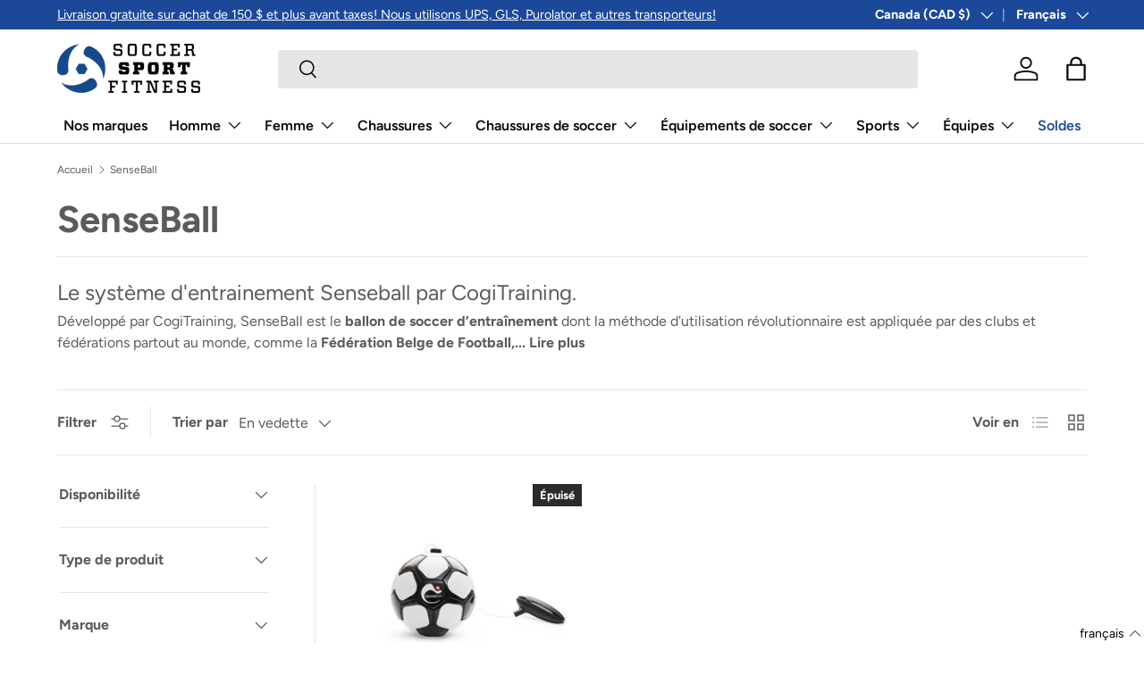

--- FILE ---
content_type: text/html; charset=utf-8
request_url: https://www.soccersportfitness.ca/collections/senseball
body_size: 64482
content:
<!doctype html>
<html class="no-js" lang="fr" dir="ltr">
<head>
	<script src="//www.soccersportfitness.ca/cdn/shop/files/pandectes-rules.js?v=8857959216757428644"></script><meta charset="utf-8">
<meta name="viewport" content="width=device-width,initial-scale=1">
<title>SenseBall &ndash; Soccer Sport Fitness</title><link rel="canonical" href="https://www.soccersportfitness.ca/collections/senseball"><link rel="icon" href="//www.soccersportfitness.ca/cdn/shop/files/favicon.png?crop=center&height=48&v=1708446363&width=48" type="image/png">
  <link rel="apple-touch-icon" href="//www.soccersportfitness.ca/cdn/shop/files/favicon.png?crop=center&height=180&v=1708446363&width=180"><meta name="description" content="Le système d&#39;entrainement Senseball par CogiTraining. Développé par CogiTraining, SenseBall est le ballon de soccer d’entraînement dont la méthode d&#39;utilisation révolutionnaire est appliquée par des clubs et fédérations partout au monde, comme la Fédération Belge de Football, l’AC Milan, le RSC Anderlecht, KRC Genk, Ro"><meta property="og:site_name" content="Soccer Sport Fitness">
<meta property="og:url" content="https://www.soccersportfitness.ca/collections/senseball">
<meta property="og:title" content="SenseBall">
<meta property="og:type" content="product.group">
<meta property="og:description" content="Le système d&#39;entrainement Senseball par CogiTraining. Développé par CogiTraining, SenseBall est le ballon de soccer d’entraînement dont la méthode d&#39;utilisation révolutionnaire est appliquée par des clubs et fédérations partout au monde, comme la Fédération Belge de Football, l’AC Milan, le RSC Anderlecht, KRC Genk, Ro"><meta property="og:image" content="http://www.soccersportfitness.ca/cdn/shop/collections/Senseball.jpg?crop=center&height=1200&v=1615584738&width=1200">
  <meta property="og:image:secure_url" content="https://www.soccersportfitness.ca/cdn/shop/collections/Senseball.jpg?crop=center&height=1200&v=1615584738&width=1200">
  <meta property="og:image:width" content="1800">
  <meta property="og:image:height" content="800"><meta name="twitter:site" content="@soccersportfit"><meta name="twitter:card" content="summary_large_image">
<meta name="twitter:title" content="SenseBall">
<meta name="twitter:description" content="Le système d&#39;entrainement Senseball par CogiTraining. Développé par CogiTraining, SenseBall est le ballon de soccer d’entraînement dont la méthode d&#39;utilisation révolutionnaire est appliquée par des clubs et fédérations partout au monde, comme la Fédération Belge de Football, l’AC Milan, le RSC Anderlecht, KRC Genk, Ro">
<link rel="preload" href="//www.soccersportfitness.ca/cdn/shop/t/151/assets/main.css?v=39030617625032399421761578874" as="style"><style data-shopify>
@font-face {
  font-family: Figtree;
  font-weight: 400;
  font-style: normal;
  font-display: swap;
  src: url("//www.soccersportfitness.ca/cdn/fonts/figtree/figtree_n4.3c0838aba1701047e60be6a99a1b0a40ce9b8419.woff2") format("woff2"),
       url("//www.soccersportfitness.ca/cdn/fonts/figtree/figtree_n4.c0575d1db21fc3821f17fd6617d3dee552312137.woff") format("woff");
}
@font-face {
  font-family: Figtree;
  font-weight: 700;
  font-style: normal;
  font-display: swap;
  src: url("//www.soccersportfitness.ca/cdn/fonts/figtree/figtree_n7.2fd9bfe01586148e644724096c9d75e8c7a90e55.woff2") format("woff2"),
       url("//www.soccersportfitness.ca/cdn/fonts/figtree/figtree_n7.ea05de92d862f9594794ab281c4c3a67501ef5fc.woff") format("woff");
}
@font-face {
  font-family: Figtree;
  font-weight: 400;
  font-style: italic;
  font-display: swap;
  src: url("//www.soccersportfitness.ca/cdn/fonts/figtree/figtree_i4.89f7a4275c064845c304a4cf8a4a586060656db2.woff2") format("woff2"),
       url("//www.soccersportfitness.ca/cdn/fonts/figtree/figtree_i4.6f955aaaafc55a22ffc1f32ecf3756859a5ad3e2.woff") format("woff");
}
@font-face {
  font-family: Figtree;
  font-weight: 700;
  font-style: italic;
  font-display: swap;
  src: url("//www.soccersportfitness.ca/cdn/fonts/figtree/figtree_i7.06add7096a6f2ab742e09ec7e498115904eda1fe.woff2") format("woff2"),
       url("//www.soccersportfitness.ca/cdn/fonts/figtree/figtree_i7.ee584b5fcaccdbb5518c0228158941f8df81b101.woff") format("woff");
}
@font-face {
  font-family: Figtree;
  font-weight: 700;
  font-style: normal;
  font-display: swap;
  src: url("//www.soccersportfitness.ca/cdn/fonts/figtree/figtree_n7.2fd9bfe01586148e644724096c9d75e8c7a90e55.woff2") format("woff2"),
       url("//www.soccersportfitness.ca/cdn/fonts/figtree/figtree_n7.ea05de92d862f9594794ab281c4c3a67501ef5fc.woff") format("woff");
}
@font-face {
  font-family: Figtree;
  font-weight: 600;
  font-style: normal;
  font-display: swap;
  src: url("//www.soccersportfitness.ca/cdn/fonts/figtree/figtree_n6.9d1ea52bb49a0a86cfd1b0383d00f83d3fcc14de.woff2") format("woff2"),
       url("//www.soccersportfitness.ca/cdn/fonts/figtree/figtree_n6.f0fcdea525a0e47b2ae4ab645832a8e8a96d31d3.woff") format("woff");
}
:root {
      --bg-color: 255 255 255 / 1.0;
      --bg-color-og: 255 255 255 / 1.0;
      --heading-color: 91 91 91;
      --text-color: 91 91 91;
      --text-color-og: 91 91 91;
      --scrollbar-color: 91 91 91;
      --link-color: 23 77 135;
      --link-color-og: 23 77 135;
      --star-color: 255 159 28;--swatch-border-color-default: 222 222 222;
        --swatch-border-color-active: 173 173 173;
        --swatch-card-size: 34px;
        --swatch-variant-picker-size: 64px;--color-scheme-1-bg: 255 255 255 / 1.0;
      --color-scheme-1-grad: linear-gradient(180deg, rgba(249, 249, 249, 1), rgba(244, 244, 244, 1) 100%);
      --color-scheme-1-heading: 91 91 91;
      --color-scheme-1-text: 91 91 91;
      --color-scheme-1-btn-bg: 28 72 153;
      --color-scheme-1-btn-text: 255 255 255;
      --color-scheme-1-btn-bg-hover: 66 106 179;--color-scheme-2-bg: 28 72 153 / 1.0;
      --color-scheme-2-grad: ;
      --color-scheme-2-heading: 255 255 255;
      --color-scheme-2-text: 255 255 255;
      --color-scheme-2-btn-bg: 255 255 255;
      --color-scheme-2-btn-text: 42 43 42;
      --color-scheme-2-btn-bg-hover: 231 231 231;--color-scheme-3-bg: 255 255 255 / 1.0;
      --color-scheme-3-grad: linear-gradient(46deg, rgba(0, 0, 0, 1), rgba(25, 25, 25, 1) 47%, rgba(35, 35, 35, 1) 98%);
      --color-scheme-3-heading: 255 255 255;
      --color-scheme-3-text: 218 218 218;
      --color-scheme-3-btn-bg: 255 255 255;
      --color-scheme-3-btn-text: 42 43 42;
      --color-scheme-3-btn-bg-hover: 231 231 231;

      --drawer-bg-color: 255 255 255 / 1.0;
      --drawer-text-color: 42 43 42;

      --panel-bg-color: 244 244 244 / 1.0;
      --panel-heading-color: 91 91 91;
      --panel-text-color: 42 43 42;

      --in-stock-text-color: 44 126 63;
      --low-stock-text-color: 210 134 26;
      --very-low-stock-text-color: 180 12 28;
      --no-stock-text-color: 119 119 119;
      --no-stock-backordered-text-color: 119 119 119;

      --error-bg-color: 252 237 238;
      --error-text-color: 180 12 28;
      --success-bg-color: 228 237 250;
      --success-text-color: 28 72 153;
      --info-bg-color: 228 237 250;
      --info-text-color: 26 102 210;

      --heading-font-family: Figtree, sans-serif;
      --heading-font-style: normal;
      --heading-font-weight: 700;
      --heading-scale-start: 2;

      --navigation-font-family: Figtree, sans-serif;
      --navigation-font-style: normal;
      --navigation-font-weight: 600;--heading-text-transform: none;
--subheading-text-transform: none;
      --body-font-family: Figtree, sans-serif;
      --body-font-style: normal;
      --body-font-weight: 400;
      --body-font-size: 16;

      --section-gap: 48;
      --heading-gap: calc(8 * var(--space-unit));--grid-column-gap: 20px;--btn-bg-color: 42 43 42;
      --btn-bg-hover-color: 82 83 82;
      --btn-text-color: 255 255 255;
      --btn-bg-color-og: 42 43 42;
      --btn-text-color-og: 255 255 255;
      --btn-alt-bg-color: 242 242 242;
      --btn-alt-bg-alpha: 1.0;
      --btn-alt-text-color: 42 43 42;
      --btn-border-width: 2px;
      --btn-padding-y: 12px;

      
      --btn-border-radius: 4px;
      

      --btn-lg-border-radius: 50%;
      --btn-icon-border-radius: 50%;
      --input-with-btn-inner-radius: var(--btn-border-radius);

      --input-bg-color: 255 255 255 / 1.0;
      --input-text-color: 91 91 91;
      --input-border-width: 2px;
      --input-border-radius: 2px;
      --textarea-border-radius: 2px;
      --input-border-radius: 4px;
      --input-bg-color-diff-3: #f7f7f7;
      --input-bg-color-diff-6: #f0f0f0;

      --modal-border-radius: 16px;
      --modal-overlay-color: 0 0 0;
      --modal-overlay-opacity: 0.4;
      --drawer-border-radius: 16px;
      --overlay-border-radius: 0px;

      --custom-label-bg-color: 235 255 96;
      --custom-label-text-color: 0 0 0;--sale-label-bg-color: 170 17 17;
      --sale-label-text-color: 255 255 255;--sold-out-label-bg-color: 42 43 42;
      --sold-out-label-text-color: 255 255 255;--new-label-bg-color: 28 72 153;
      --new-label-text-color: 255 255 255;--preorder-label-bg-color: 0 166 237;
      --preorder-label-text-color: 255 255 255;

      --collection-label-color: 0 126 18;

      --page-width: 1920px;
      --gutter-sm: 20px;
      --gutter-md: 32px;
      --gutter-lg: 64px;

      --payment-terms-bg-color: #ffffff;

      --coll-card-bg-color: #F9F9F9;
      --coll-card-border-color: #f2f2f2;

      --card-highlight-bg-color: #F9F9F9;
      --card-highlight-text-color: 85 85 85;
      --card-highlight-border-color: #E1E1E1;

      --reading-width: 48em;
    }

    @media (max-width: 769px) {
      :root {
        --reading-width: 36em;
      }
    }
  </style><link rel="stylesheet" href="//www.soccersportfitness.ca/cdn/shop/t/151/assets/main.css?v=39030617625032399421761578874">
  <script src="//www.soccersportfitness.ca/cdn/shop/t/151/assets/main.js?v=100213628668160008241761578875" defer="defer"></script><link rel="preload" href="//www.soccersportfitness.ca/cdn/fonts/figtree/figtree_n4.3c0838aba1701047e60be6a99a1b0a40ce9b8419.woff2" as="font" type="font/woff2" crossorigin fetchpriority="high"><link rel="preload" href="//www.soccersportfitness.ca/cdn/fonts/figtree/figtree_n7.2fd9bfe01586148e644724096c9d75e8c7a90e55.woff2" as="font" type="font/woff2" crossorigin fetchpriority="high"><script>window.performance && window.performance.mark && window.performance.mark('shopify.content_for_header.start');</script><meta name="facebook-domain-verification" content="3cz7g8pi1uo3hydfbtq86bgowd3v44">
<meta id="shopify-digital-wallet" name="shopify-digital-wallet" content="/7737001/digital_wallets/dialog">
<meta name="shopify-checkout-api-token" content="5b3663bad81facabc73eded42fa3a636">
<meta id="in-context-paypal-metadata" data-shop-id="7737001" data-venmo-supported="false" data-environment="production" data-locale="fr_FR" data-paypal-v4="true" data-currency="CAD">
<link rel="alternate" type="application/atom+xml" title="Feed" href="/collections/senseball.atom" />
<link rel="alternate" hreflang="x-default" href="https://www.soccersportfitness.ca/collections/senseball">
<link rel="alternate" hreflang="fr-CA" href="https://www.soccersportfitness.ca/collections/senseball">
<link rel="alternate" hreflang="en-CA" href="https://www.soccersportfitness.ca/en/collections/senseball">
<link rel="alternate" type="application/json+oembed" href="https://www.soccersportfitness.ca/collections/senseball.oembed">
<script async="async" src="/checkouts/internal/preloads.js?locale=fr-CA"></script>
<link rel="preconnect" href="https://shop.app" crossorigin="anonymous">
<script async="async" src="https://shop.app/checkouts/internal/preloads.js?locale=fr-CA&shop_id=7737001" crossorigin="anonymous"></script>
<script id="apple-pay-shop-capabilities" type="application/json">{"shopId":7737001,"countryCode":"CA","currencyCode":"CAD","merchantCapabilities":["supports3DS"],"merchantId":"gid:\/\/shopify\/Shop\/7737001","merchantName":"Soccer Sport Fitness","requiredBillingContactFields":["postalAddress","email","phone"],"requiredShippingContactFields":["postalAddress","email","phone"],"shippingType":"shipping","supportedNetworks":["visa","masterCard","amex","discover","interac","jcb"],"total":{"type":"pending","label":"Soccer Sport Fitness","amount":"1.00"},"shopifyPaymentsEnabled":true,"supportsSubscriptions":true}</script>
<script id="shopify-features" type="application/json">{"accessToken":"5b3663bad81facabc73eded42fa3a636","betas":["rich-media-storefront-analytics"],"domain":"www.soccersportfitness.ca","predictiveSearch":true,"shopId":7737001,"locale":"fr"}</script>
<script>var Shopify = Shopify || {};
Shopify.shop = "soccer-sport-fitness.myshopify.com";
Shopify.locale = "fr";
Shopify.currency = {"active":"CAD","rate":"1.0"};
Shopify.country = "CA";
Shopify.theme = {"name":"Politique retour Fêtes 2025","id":137924345955,"schema_name":"Enterprise","schema_version":"1.6.0","theme_store_id":null,"role":"main"};
Shopify.theme.handle = "null";
Shopify.theme.style = {"id":null,"handle":null};
Shopify.cdnHost = "www.soccersportfitness.ca/cdn";
Shopify.routes = Shopify.routes || {};
Shopify.routes.root = "/";</script>
<script type="module">!function(o){(o.Shopify=o.Shopify||{}).modules=!0}(window);</script>
<script>!function(o){function n(){var o=[];function n(){o.push(Array.prototype.slice.apply(arguments))}return n.q=o,n}var t=o.Shopify=o.Shopify||{};t.loadFeatures=n(),t.autoloadFeatures=n()}(window);</script>
<script>
  window.ShopifyPay = window.ShopifyPay || {};
  window.ShopifyPay.apiHost = "shop.app\/pay";
  window.ShopifyPay.redirectState = null;
</script>
<script id="shop-js-analytics" type="application/json">{"pageType":"collection"}</script>
<script defer="defer" async type="module" src="//www.soccersportfitness.ca/cdn/shopifycloud/shop-js/modules/v2/client.init-shop-cart-sync_D53yOFxz.fr.esm.js"></script>
<script defer="defer" async type="module" src="//www.soccersportfitness.ca/cdn/shopifycloud/shop-js/modules/v2/chunk.common_OlNb1LrD.esm.js"></script>
<script type="module">
  await import("//www.soccersportfitness.ca/cdn/shopifycloud/shop-js/modules/v2/client.init-shop-cart-sync_D53yOFxz.fr.esm.js");
await import("//www.soccersportfitness.ca/cdn/shopifycloud/shop-js/modules/v2/chunk.common_OlNb1LrD.esm.js");

  window.Shopify.SignInWithShop?.initShopCartSync?.({"fedCMEnabled":true,"windoidEnabled":true});

</script>
<script>
  window.Shopify = window.Shopify || {};
  if (!window.Shopify.featureAssets) window.Shopify.featureAssets = {};
  window.Shopify.featureAssets['shop-js'] = {"shop-cart-sync":["modules/v2/client.shop-cart-sync_9s2s4peO.fr.esm.js","modules/v2/chunk.common_OlNb1LrD.esm.js"],"shop-button":["modules/v2/client.shop-button_1XNfoHMe.fr.esm.js","modules/v2/chunk.common_OlNb1LrD.esm.js"],"init-fed-cm":["modules/v2/client.init-fed-cm_3aQ5XN-H.fr.esm.js","modules/v2/chunk.common_OlNb1LrD.esm.js"],"init-windoid":["modules/v2/client.init-windoid_DyanP_bO.fr.esm.js","modules/v2/chunk.common_OlNb1LrD.esm.js"],"shop-toast-manager":["modules/v2/client.shop-toast-manager_DwFjCuwV.fr.esm.js","modules/v2/chunk.common_OlNb1LrD.esm.js"],"shop-cash-offers":["modules/v2/client.shop-cash-offers_BH02bMhF.fr.esm.js","modules/v2/chunk.common_OlNb1LrD.esm.js","modules/v2/chunk.modal_DWvqRQ7T.esm.js"],"avatar":["modules/v2/client.avatar_BTnouDA3.fr.esm.js"],"init-shop-email-lookup-coordinator":["modules/v2/client.init-shop-email-lookup-coordinator_CkkIe3et.fr.esm.js","modules/v2/chunk.common_OlNb1LrD.esm.js"],"init-shop-cart-sync":["modules/v2/client.init-shop-cart-sync_D53yOFxz.fr.esm.js","modules/v2/chunk.common_OlNb1LrD.esm.js"],"pay-button":["modules/v2/client.pay-button_30tlKVQu.fr.esm.js","modules/v2/chunk.common_OlNb1LrD.esm.js"],"init-customer-accounts-sign-up":["modules/v2/client.init-customer-accounts-sign-up_DZhziv5q.fr.esm.js","modules/v2/client.shop-login-button_sKcs-Gni.fr.esm.js","modules/v2/chunk.common_OlNb1LrD.esm.js","modules/v2/chunk.modal_DWvqRQ7T.esm.js"],"init-shop-for-new-customer-accounts":["modules/v2/client.init-shop-for-new-customer-accounts_DprS7ciO.fr.esm.js","modules/v2/client.shop-login-button_sKcs-Gni.fr.esm.js","modules/v2/chunk.common_OlNb1LrD.esm.js","modules/v2/chunk.modal_DWvqRQ7T.esm.js"],"checkout-modal":["modules/v2/client.checkout-modal_DP1XxtnB.fr.esm.js","modules/v2/chunk.common_OlNb1LrD.esm.js","modules/v2/chunk.modal_DWvqRQ7T.esm.js"],"init-customer-accounts":["modules/v2/client.init-customer-accounts_BfaLhlQD.fr.esm.js","modules/v2/client.shop-login-button_sKcs-Gni.fr.esm.js","modules/v2/chunk.common_OlNb1LrD.esm.js","modules/v2/chunk.modal_DWvqRQ7T.esm.js"],"shop-login-button":["modules/v2/client.shop-login-button_sKcs-Gni.fr.esm.js","modules/v2/chunk.common_OlNb1LrD.esm.js","modules/v2/chunk.modal_DWvqRQ7T.esm.js"],"shop-login":["modules/v2/client.shop-login_Daq45n3j.fr.esm.js","modules/v2/chunk.common_OlNb1LrD.esm.js","modules/v2/chunk.modal_DWvqRQ7T.esm.js"],"shop-follow-button":["modules/v2/client.shop-follow-button_BbMaedJD.fr.esm.js","modules/v2/chunk.common_OlNb1LrD.esm.js","modules/v2/chunk.modal_DWvqRQ7T.esm.js"],"lead-capture":["modules/v2/client.lead-capture_BPNTM8xO.fr.esm.js","modules/v2/chunk.common_OlNb1LrD.esm.js","modules/v2/chunk.modal_DWvqRQ7T.esm.js"],"payment-terms":["modules/v2/client.payment-terms_cqKTpc1T.fr.esm.js","modules/v2/chunk.common_OlNb1LrD.esm.js","modules/v2/chunk.modal_DWvqRQ7T.esm.js"]};
</script>
<script>(function() {
  var isLoaded = false;
  function asyncLoad() {
    if (isLoaded) return;
    isLoaded = true;
    var urls = ["\/\/d1liekpayvooaz.cloudfront.net\/apps\/customizery\/customizery.js?shop=soccer-sport-fitness.myshopify.com","\/\/d1liekpayvooaz.cloudfront.net\/apps\/uploadery\/uploadery.js?shop=soccer-sport-fitness.myshopify.com","https:\/\/static.returngo.ai\/master.returngo.ai\/returngo.min.js?shop=soccer-sport-fitness.myshopify.com","https:\/\/example.com\/my_script.js?shop=soccer-sport-fitness.myshopify.com","https:\/\/static.klaviyo.com\/onsite\/js\/klaviyo.js?company_id=Rie8NF\u0026shop=soccer-sport-fitness.myshopify.com"];
    for (var i = 0; i < urls.length; i++) {
      var s = document.createElement('script');
      s.type = 'text/javascript';
      s.async = true;
      s.src = urls[i];
      var x = document.getElementsByTagName('script')[0];
      x.parentNode.insertBefore(s, x);
    }
  };
  if(window.attachEvent) {
    window.attachEvent('onload', asyncLoad);
  } else {
    window.addEventListener('load', asyncLoad, false);
  }
})();</script>
<script id="__st">var __st={"a":7737001,"offset":-18000,"reqid":"1f57aa94-46a9-4344-b297-6914a9e26a37-1762273929","pageurl":"www.soccersportfitness.ca\/collections\/senseball","u":"796eebe3eafe","p":"collection","rtyp":"collection","rid":260543709283};</script>
<script>window.ShopifyPaypalV4VisibilityTracking = true;</script>
<script id="captcha-bootstrap">!function(){'use strict';const t='contact',e='account',n='new_comment',o=[[t,t],['blogs',n],['comments',n],[t,'customer']],c=[[e,'customer_login'],[e,'guest_login'],[e,'recover_customer_password'],[e,'create_customer']],r=t=>t.map((([t,e])=>`form[action*='/${t}']:not([data-nocaptcha='true']) input[name='form_type'][value='${e}']`)).join(','),a=t=>()=>t?[...document.querySelectorAll(t)].map((t=>t.form)):[];function s(){const t=[...o],e=r(t);return a(e)}const i='password',u='form_key',d=['recaptcha-v3-token','g-recaptcha-response','h-captcha-response',i],f=()=>{try{return window.sessionStorage}catch{return}},m='__shopify_v',_=t=>t.elements[u];function p(t,e,n=!1){try{const o=window.sessionStorage,c=JSON.parse(o.getItem(e)),{data:r}=function(t){const{data:e,action:n}=t;return t[m]||n?{data:e,action:n}:{data:t,action:n}}(c);for(const[e,n]of Object.entries(r))t.elements[e]&&(t.elements[e].value=n);n&&o.removeItem(e)}catch(o){console.error('form repopulation failed',{error:o})}}const l='form_type',E='cptcha';function T(t){t.dataset[E]=!0}const w=window,h=w.document,L='Shopify',v='ce_forms',y='captcha';let A=!1;((t,e)=>{const n=(g='f06e6c50-85a8-45c8-87d0-21a2b65856fe',I='https://cdn.shopify.com/shopifycloud/storefront-forms-hcaptcha/ce_storefront_forms_captcha_hcaptcha.v1.5.2.iife.js',D={infoText:'Protégé par hCaptcha',privacyText:'Confidentialité',termsText:'Conditions'},(t,e,n)=>{const o=w[L][v],c=o.bindForm;if(c)return c(t,g,e,D).then(n);var r;o.q.push([[t,g,e,D],n]),r=I,A||(h.body.append(Object.assign(h.createElement('script'),{id:'captcha-provider',async:!0,src:r})),A=!0)});var g,I,D;w[L]=w[L]||{},w[L][v]=w[L][v]||{},w[L][v].q=[],w[L][y]=w[L][y]||{},w[L][y].protect=function(t,e){n(t,void 0,e),T(t)},Object.freeze(w[L][y]),function(t,e,n,w,h,L){const[v,y,A,g]=function(t,e,n){const i=e?o:[],u=t?c:[],d=[...i,...u],f=r(d),m=r(i),_=r(d.filter((([t,e])=>n.includes(e))));return[a(f),a(m),a(_),s()]}(w,h,L),I=t=>{const e=t.target;return e instanceof HTMLFormElement?e:e&&e.form},D=t=>v().includes(t);t.addEventListener('submit',(t=>{const e=I(t);if(!e)return;const n=D(e)&&!e.dataset.hcaptchaBound&&!e.dataset.recaptchaBound,o=_(e),c=g().includes(e)&&(!o||!o.value);(n||c)&&t.preventDefault(),c&&!n&&(function(t){try{if(!f())return;!function(t){const e=f();if(!e)return;const n=_(t);if(!n)return;const o=n.value;o&&e.removeItem(o)}(t);const e=Array.from(Array(32),(()=>Math.random().toString(36)[2])).join('');!function(t,e){_(t)||t.append(Object.assign(document.createElement('input'),{type:'hidden',name:u})),t.elements[u].value=e}(t,e),function(t,e){const n=f();if(!n)return;const o=[...t.querySelectorAll(`input[type='${i}']`)].map((({name:t})=>t)),c=[...d,...o],r={};for(const[a,s]of new FormData(t).entries())c.includes(a)||(r[a]=s);n.setItem(e,JSON.stringify({[m]:1,action:t.action,data:r}))}(t,e)}catch(e){console.error('failed to persist form',e)}}(e),e.submit())}));const S=(t,e)=>{t&&!t.dataset[E]&&(n(t,e.some((e=>e===t))),T(t))};for(const o of['focusin','change'])t.addEventListener(o,(t=>{const e=I(t);D(e)&&S(e,y())}));const B=e.get('form_key'),M=e.get(l),P=B&&M;t.addEventListener('DOMContentLoaded',(()=>{const t=y();if(P)for(const e of t)e.elements[l].value===M&&p(e,B);[...new Set([...A(),...v().filter((t=>'true'===t.dataset.shopifyCaptcha))])].forEach((e=>S(e,t)))}))}(h,new URLSearchParams(w.location.search),n,t,e,['guest_login'])})(!0,!1)}();</script>
<script integrity="sha256-52AcMU7V7pcBOXWImdc/TAGTFKeNjmkeM1Pvks/DTgc=" data-source-attribution="shopify.loadfeatures" defer="defer" src="//www.soccersportfitness.ca/cdn/shopifycloud/storefront/assets/storefront/load_feature-81c60534.js" crossorigin="anonymous"></script>
<script crossorigin="anonymous" defer="defer" src="//www.soccersportfitness.ca/cdn/shopifycloud/storefront/assets/shopify_pay/storefront-65b4c6d7.js?v=20250812"></script>
<script data-source-attribution="shopify.dynamic_checkout.dynamic.init">var Shopify=Shopify||{};Shopify.PaymentButton=Shopify.PaymentButton||{isStorefrontPortableWallets:!0,init:function(){window.Shopify.PaymentButton.init=function(){};var t=document.createElement("script");t.src="https://www.soccersportfitness.ca/cdn/shopifycloud/portable-wallets/latest/portable-wallets.fr.js",t.type="module",document.head.appendChild(t)}};
</script>
<script data-source-attribution="shopify.dynamic_checkout.buyer_consent">
  function portableWalletsHideBuyerConsent(e){var t=document.getElementById("shopify-buyer-consent"),n=document.getElementById("shopify-subscription-policy-button");t&&n&&(t.classList.add("hidden"),t.setAttribute("aria-hidden","true"),n.removeEventListener("click",e))}function portableWalletsShowBuyerConsent(e){var t=document.getElementById("shopify-buyer-consent"),n=document.getElementById("shopify-subscription-policy-button");t&&n&&(t.classList.remove("hidden"),t.removeAttribute("aria-hidden"),n.addEventListener("click",e))}window.Shopify?.PaymentButton&&(window.Shopify.PaymentButton.hideBuyerConsent=portableWalletsHideBuyerConsent,window.Shopify.PaymentButton.showBuyerConsent=portableWalletsShowBuyerConsent);
</script>
<script data-source-attribution="shopify.dynamic_checkout.cart.bootstrap">document.addEventListener("DOMContentLoaded",(function(){function t(){return document.querySelector("shopify-accelerated-checkout-cart, shopify-accelerated-checkout")}if(t())Shopify.PaymentButton.init();else{new MutationObserver((function(e,n){t()&&(Shopify.PaymentButton.init(),n.disconnect())})).observe(document.body,{childList:!0,subtree:!0})}}));
</script>
<link id="shopify-accelerated-checkout-styles" rel="stylesheet" media="screen" href="https://www.soccersportfitness.ca/cdn/shopifycloud/portable-wallets/latest/accelerated-checkout-backwards-compat.css" crossorigin="anonymous">
<style id="shopify-accelerated-checkout-cart">
        #shopify-buyer-consent {
  margin-top: 1em;
  display: inline-block;
  width: 100%;
}

#shopify-buyer-consent.hidden {
  display: none;
}

#shopify-subscription-policy-button {
  background: none;
  border: none;
  padding: 0;
  text-decoration: underline;
  font-size: inherit;
  cursor: pointer;
}

#shopify-subscription-policy-button::before {
  box-shadow: none;
}

      </style>
<script id="sections-script" data-sections="header,footer" defer="defer" src="//www.soccersportfitness.ca/cdn/shop/t/151/compiled_assets/scripts.js?18074"></script>
<script>window.performance && window.performance.mark && window.performance.mark('shopify.content_for_header.end');</script>


  <script>document.documentElement.className = document.documentElement.className.replace('no-js', 'js');</script><!-- CC Custom Head Start --><!-- CC Custom Head End --> 
  
  <script>
    var klaviyo = klaviyo || [];
    klaviyo.push(['identify', {
                  
      'shopify_locale': 'fr-CA',
      'shopify_language': 'fr',
      'shopify_country': 'CA',
      'shopify_currency_code': 'CAD',
    }]);
  </script>
  
  
<!-- BEGIN app block: shopify://apps/pandectes-gdpr/blocks/banner/58c0baa2-6cc1-480c-9ea6-38d6d559556a -->
  
    <script>
      if (!window.PandectesRulesSettings) {
        window.PandectesRulesSettings = {"store":{"id":7737001,"adminMode":false,"headless":false,"storefrontRootDomain":"","checkoutRootDomain":"","storefrontAccessToken":""},"banner":{"cookiesBlockedByDefault":"-1","hybridStrict":true,"isActive":true},"geolocation":{"auOnly":false,"brOnly":false,"caOnly":false,"chOnly":false,"euOnly":true,"jpOnly":false,"nzOnly":false,"thOnly":false,"zaOnly":false,"canadaOnly":false,"globalVisibility":false},"blocker":{"isActive":true,"googleConsentMode":{"isActive":true,"id":"","analyticsId":"","adwordsId":"","adStorageCategory":4,"analyticsStorageCategory":2,"functionalityStorageCategory":1,"personalizationStorageCategory":1,"securityStorageCategory":0,"customEvent":true,"redactData":true,"urlPassthrough":true,"dataLayerProperty":"dataLayer","waitForUpdate":0,"useNativeChannel":true},"facebookPixel":{"isActive":false,"id":"","ldu":false},"microsoft":{},"rakuten":{"isActive":false,"cmp":false,"ccpa":false},"gpcIsActive":false,"klaviyoIsActive":false,"defaultBlocked":7,"patterns":{"whiteList":[],"blackList":{"1":[],"2":[],"4":[],"8":[]},"iframesWhiteList":[],"iframesBlackList":{"1":[],"2":[],"4":[],"8":[]},"beaconsWhiteList":[],"beaconsBlackList":{"1":[],"2":[],"4":[],"8":[]}}}};
        window.PandectesRulesSettings.auto = true;
        const rulesScript = document.createElement('script');
        rulesScript.src = "https://cdn.shopify.com/extensions/019a34e6-3ef6-7ede-ab75-5e1ed9ed558e/gdpr-197/assets/pandectes-rules.js";
        const firstChild = document.head.firstChild;
        document.head.insertBefore(rulesScript, firstChild);
      }
    </script>
  
  <script>
    
      window.PandectesSettings = {"store":{"id":7737001,"plan":"premium","theme":"Nouvelle collection puma ss25","primaryLocale":"fr","adminMode":false,"headless":false,"storefrontRootDomain":"","checkoutRootDomain":"","storefrontAccessToken":""},"tsPublished":1752590786,"declaration":{"showPurpose":false,"showProvider":false,"showDateGenerated":false},"language":{"unpublished":[],"languageMode":"Multilingual","fallbackLanguage":"fr","languageDetection":"browser","languagesSupported":["en"]},"texts":{"managed":{"headerText":{"en":"We respect your privacy","fr":"Bienvenue chez nous!"},"consentText":{"en":"This website uses cookies to ensure you get the best experience.","fr":"Ce site utilise des témoins (cookies) pour vous garantir la meilleure expérience. En utilisant notre site, vous consentez à tous les cookies conformément à notre"},"linkText":{"en":"Learn more","fr":"politique"},"imprintText":{"en":"Imprint","fr":"Imprimer"},"googleLinkText":{"en":"Google's Privacy Terms","fr":"Conditions de confidentialité de Google"},"allowButtonText":{"en":"Accept","fr":"J'accepte"},"denyButtonText":{"en":"Decline","fr":"Déclin"},"dismissButtonText":{"en":"Ok","fr":"D'accord"},"leaveSiteButtonText":{"en":"Leave this site","fr":"Quitter ce site"},"preferencesButtonText":{"en":"Preferences","fr":"Préférences"},"cookiePolicyText":{"en":"Cookie policy","fr":"Politique de cookies"},"preferencesPopupTitleText":{"en":"Manage consent preferences","fr":"Gérer les préférences de consentement"},"preferencesPopupIntroText":{"en":"We use cookies to optimize website functionality, analyze the performance, and provide personalized experience to you. Some cookies are essential to make the website operate and function correctly. Those cookies cannot be disabled. In this window you can manage your preference of cookies.","fr":"Nous utilisons des cookies pour optimiser les fonctionnalités du site Web, analyser les performances et vous offrir une expérience personnalisée. Certains cookies sont indispensables au bon fonctionnement et au bon fonctionnement du site. Ces cookies ne peuvent pas être désactivés. Dans cette fenêtre, vous pouvez gérer votre préférence de cookies."},"preferencesPopupSaveButtonText":{"en":"Save preferences","fr":"Enregistrer les préférences"},"preferencesPopupCloseButtonText":{"en":"Close","fr":"proche"},"preferencesPopupAcceptAllButtonText":{"en":"Accept all","fr":"Accepter tout"},"preferencesPopupRejectAllButtonText":{"en":"Reject all","fr":"Tout rejeter"},"cookiesDetailsText":{"en":"Cookies details","fr":"Détails des cookies"},"preferencesPopupAlwaysAllowedText":{"en":"Always allowed","fr":"Toujours activé"},"accessSectionParagraphText":{"en":"You have the right to request access to your data at any time.","fr":"Vous avez le droit de pouvoir accéder à vos données à tout moment."},"accessSectionTitleText":{"en":"Data portability","fr":"Portabilité des données"},"accessSectionAccountInfoActionText":{"en":"Personal data","fr":"Données personnelles"},"accessSectionDownloadReportActionText":{"en":"Request export","fr":"Tout télécharger"},"accessSectionGDPRRequestsActionText":{"en":"Data subject requests","fr":"Demandes des personnes concernées"},"accessSectionOrdersRecordsActionText":{"en":"Orders","fr":"Ordres"},"rectificationSectionParagraphText":{"en":"You have the right to request your data to be updated whenever you think it is appropriate.","fr":"Vous avez le droit de demander la mise à jour de vos données chaque fois que vous le jugez approprié."},"rectificationSectionTitleText":{"en":"Data Rectification","fr":"Rectification des données"},"rectificationCommentPlaceholder":{"en":"Describe what you want to be updated","fr":"Décrivez ce que vous souhaitez mettre à jour"},"rectificationCommentValidationError":{"en":"Comment is required","fr":"Un commentaire est requis"},"rectificationSectionEditAccountActionText":{"en":"Request an update","fr":"Demander une mise à jour"},"erasureSectionTitleText":{"en":"Right to be forgotten","fr":"Droit à l'oubli"},"erasureSectionParagraphText":{"en":"You have the right to ask all your data to be erased. After that, you will no longer be able to access your account.","fr":"Vous avez le droit de demander que toutes vos données soient effacées. Après cela, vous ne pourrez plus accéder à votre compte."},"erasureSectionRequestDeletionActionText":{"en":"Request personal data deletion","fr":"Demander la suppression des données personnelles"},"consentDate":{"en":"Consent date","fr":"Date de consentement"},"consentId":{"en":"Consent ID","fr":"ID de consentement"},"consentSectionChangeConsentActionText":{"en":"Change consent preference","fr":"Modifier la préférence de consentement"},"consentSectionConsentedText":{"en":"You consented to the cookies policy of this website on","fr":"Vous avez consenti à la politique de cookies de ce site Web sur"},"consentSectionNoConsentText":{"en":"You have not consented to the cookies policy of this website.","fr":"Vous n'avez pas consenti à la politique de cookies de ce site Web."},"consentSectionTitleText":{"en":"Your cookie consent","fr":"Votre consentement aux cookies"},"consentStatus":{"en":"Consent preference","fr":"Préférence de consentement"},"confirmationFailureMessage":{"en":"Your request was not verified. Please try again and if problem persists, contact store owner for assistance","fr":"Votre demande n'a pas été vérifiée. Veuillez réessayer et si le problème persiste, contactez le propriétaire du magasin pour obtenir de l'aide"},"confirmationFailureTitle":{"en":"A problem occurred","fr":"Un problème est survenu"},"confirmationSuccessMessage":{"en":"We will soon get back to you as to your request.","fr":"Nous reviendrons rapidement vers vous quant à votre demande."},"confirmationSuccessTitle":{"en":"Your request is verified","fr":"Votre demande est vérifiée"},"guestsSupportEmailFailureMessage":{"en":"Your request was not submitted. Please try again and if problem persists, contact store owner for assistance.","fr":"Votre demande n'a pas été soumise. Veuillez réessayer et si le problème persiste, contactez le propriétaire du magasin pour obtenir de l'aide."},"guestsSupportEmailFailureTitle":{"en":"A problem occurred","fr":"Un problème est survenu"},"guestsSupportEmailPlaceholder":{"en":"E-mail address","fr":"Adresse e-mail"},"guestsSupportEmailSuccessMessage":{"en":"If you are registered as a customer of this store, you will soon receive an email with instructions on how to proceed.","fr":"Si vous êtes inscrit en tant que client de ce magasin, vous recevrez bientôt un e-mail avec des instructions sur la marche à suivre."},"guestsSupportEmailSuccessTitle":{"en":"Thank you for your request","fr":"Merci pour votre requête"},"guestsSupportEmailValidationError":{"en":"Email is not valid","fr":"L'email n'est pas valide"},"guestsSupportInfoText":{"en":"Please login with your customer account to further proceed.","fr":"Veuillez vous connecter avec votre compte client pour continuer."},"submitButton":{"en":"Submit","fr":"Soumettre"},"submittingButton":{"en":"Submitting...","fr":"Soumission..."},"cancelButton":{"en":"Cancel","fr":"Annuler"},"declIntroText":{"en":"We use cookies to optimize website functionality, analyze the performance, and provide personalized experience to you. Some cookies are essential to make the website operate and function correctly. Those cookies cannot be disabled. In this window you can manage your preference of cookies.","fr":"Nous utilisons des cookies pour optimiser les fonctionnalités du site Web, analyser les performances et vous offrir une expérience personnalisée. Certains cookies sont indispensables au bon fonctionnement et au bon fonctionnement du site Web. Ces cookies ne peuvent pas être désactivés. Dans cette fenêtre, vous pouvez gérer vos préférences en matière de cookies."},"declName":{"en":"Name","fr":"Nom"},"declPurpose":{"en":"Purpose","fr":"But"},"declType":{"en":"Type","fr":"Type"},"declRetention":{"en":"Retention","fr":"Rétention"},"declProvider":{"en":"Provider","fr":"Fournisseur"},"declFirstParty":{"en":"First-party","fr":"Première partie"},"declThirdParty":{"en":"Third-party","fr":"Tierce partie"},"declSeconds":{"en":"seconds","fr":"secondes"},"declMinutes":{"en":"minutes","fr":"minutes"},"declHours":{"en":"hours","fr":"heures"},"declDays":{"en":"days","fr":"jours"},"declMonths":{"en":"months","fr":"mois"},"declYears":{"en":"years","fr":"années"},"declSession":{"en":"Session","fr":"Session"},"declDomain":{"en":"Domain","fr":"Domaine"},"declPath":{"en":"Path","fr":"Chemin"}},"categories":{"strictlyNecessaryCookiesTitleText":{"en":"Strictly necessary cookies","fr":"Cookies strictement nécessaires"},"strictlyNecessaryCookiesDescriptionText":{"en":"These cookies are essential in order to enable you to move around the website and use its features, such as accessing secure areas of the website. The website cannot function properly without these cookies.","fr":"Ces cookies sont essentiels pour vous permettre de vous déplacer sur le site Web et d'utiliser ses fonctionnalités, telles que l'accès aux zones sécurisées du site Web. Le site Web ne peut pas fonctionner correctement sans ces cookies."},"functionalityCookiesTitleText":{"en":"Functional cookies","fr":"Cookies fonctionnels"},"functionalityCookiesDescriptionText":{"en":"These cookies enable the site to provide enhanced functionality and personalisation. They may be set by us or by third party providers whose services we have added to our pages. If you do not allow these cookies then some or all of these services may not function properly.","fr":"Ces cookies permettent au site de fournir des fonctionnalités et une personnalisation améliorées. Ils peuvent être définis par nous ou par des fournisseurs tiers dont nous avons ajouté les services à nos pages. Si vous n'autorisez pas ces cookies, certains ou tous ces services peuvent ne pas fonctionner correctement."},"performanceCookiesTitleText":{"en":"Performance cookies","fr":"Cookies de performances"},"performanceCookiesDescriptionText":{"en":"These cookies enable us to monitor and improve the performance of our website. For example, they allow us to count visits, identify traffic sources and see which parts of the site are most popular.","fr":"Ces cookies nous permettent de surveiller et d'améliorer les performances de notre site Web. Par exemple, ils nous permettent de compter les visites, d'identifier les sources de trafic et de voir quelles parties du site sont les plus populaires."},"targetingCookiesTitleText":{"en":"Targeting cookies","fr":"Ciblage des cookies"},"targetingCookiesDescriptionText":{"en":"These cookies may be set through our site by our advertising partners. They may be used by those companies to build a profile of your interests and show you relevant adverts on other sites.    They do not store directly personal information, but are based on uniquely identifying your browser and internet device. If you do not allow these cookies, you will experience less targeted advertising.","fr":"Ces cookies peuvent être installés via notre site par nos partenaires publicitaires. Ils peuvent être utilisés par ces sociétés pour établir un profil de vos intérêts et vous montrer des publicités pertinentes sur d'autres sites. Ils ne stockent pas directement d'informations personnelles, mais sont basés sur l'identification unique de votre navigateur et de votre appareil Internet. Si vous n'autorisez pas ces cookies, vous bénéficierez d'une publicité moins ciblée."},"unclassifiedCookiesTitleText":{"en":"Unclassified cookies","fr":"Cookies non classés"},"unclassifiedCookiesDescriptionText":{"en":"Unclassified cookies are cookies that we are in the process of classifying, together with the providers of individual cookies.","fr":"Les cookies non classés sont des cookies que nous sommes en train de classer avec les fournisseurs de cookies individuels."}},"auto":{}},"library":{"previewMode":false,"fadeInTimeout":0,"defaultBlocked":-1,"showLink":true,"showImprintLink":false,"showGoogleLink":false,"enabled":true,"cookie":{"expiryDays":365,"secure":true,"domain":""},"dismissOnScroll":false,"dismissOnWindowClick":true,"dismissOnTimeout":false,"palette":{"popup":{"background":"#FFFFFF","backgroundForCalculations":{"a":1,"b":255,"g":255,"r":255},"text":"#000000"},"button":{"background":"transparent","backgroundForCalculations":{"a":1,"b":255,"g":255,"r":255},"text":"#000000","textForCalculation":{"a":1,"b":0,"g":0,"r":0},"border":"#000000"}},"content":{"href":"https://soccer-sport-fitness.myshopify.com/policies/privacy-policy","imprintHref":"/","close":"&#10005;","target":"","logo":""},"window":"<div role=\"dialog\" aria-label=\"Bienvenue chez nous!\" aria-describedby=\"cookieconsent:desc\" id=\"pandectes-banner\" class=\"cc-window-wrapper cc-bottom-wrapper\"><div class=\"pd-cookie-banner-window cc-window {{classes}}\"><!--googleoff: all-->{{children}}<!--googleon: all--></div></div>","compliance":{"custom":"<div class=\"cc-compliance cc-highlight\">{{preferences}}{{allow}}</div>"},"type":"custom","layouts":{"basic":"{{messagelink}}{{compliance}}{{close}}"},"position":"bottom","theme":"wired","revokable":false,"animateRevokable":false,"revokableReset":false,"revokableLogoUrl":"https://soccer-sport-fitness.myshopify.com/cdn/shop/files/pandectes-reopen-logo.png","revokablePlacement":"bottom-left","revokableMarginHorizontal":15,"revokableMarginVertical":15,"static":false,"autoAttach":true,"hasTransition":false,"blacklistPage":[""],"elements":{"close":"<button aria-label=\"proche\" type=\"button\" class=\"cc-close\">{{close}}</button>","dismiss":"<button type=\"button\" class=\"cc-btn cc-btn-decision cc-dismiss\">{{dismiss}}</button>","allow":"<button type=\"button\" class=\"cc-btn cc-btn-decision cc-allow\">{{allow}}</button>","deny":"<button type=\"button\" class=\"cc-btn cc-btn-decision cc-deny\">{{deny}}</button>","preferences":"<button type=\"button\" class=\"cc-btn cc-settings\" onclick=\"Pandectes.fn.openPreferences()\">{{preferences}}</button>"}},"geolocation":{"auOnly":false,"brOnly":false,"caOnly":false,"chOnly":false,"euOnly":true,"jpOnly":false,"nzOnly":false,"thOnly":false,"zaOnly":false,"canadaOnly":false,"globalVisibility":false},"dsr":{"guestsSupport":false,"accessSectionDownloadReportAuto":false},"banner":{"resetTs":1663116316,"extraCss":"        .cc-banner-logo {max-width: 24em!important;}    @media(min-width: 768px) {.cc-window.cc-floating{max-width: 24em!important;width: 24em!important;}}    .cc-message, .pd-cookie-banner-window .cc-header, .cc-logo {text-align: left}    .cc-window-wrapper{z-index: 2147483647;}    .cc-window{z-index: 2147483647;font-family: inherit;}    .pd-cookie-banner-window .cc-header{font-family: inherit;}    .pd-cp-ui{font-family: inherit; background-color: #FFFFFF;color:#000000;}    button.pd-cp-btn, a.pd-cp-btn{}    input + .pd-cp-preferences-slider{background-color: rgba(0, 0, 0, 0.3)}    .pd-cp-scrolling-section::-webkit-scrollbar{background-color: rgba(0, 0, 0, 0.3)}    input:checked + .pd-cp-preferences-slider{background-color: rgba(0, 0, 0, 1)}    .pd-cp-scrolling-section::-webkit-scrollbar-thumb {background-color: rgba(0, 0, 0, 1)}    .pd-cp-ui-close{color:#000000;}    .pd-cp-preferences-slider:before{background-color: #FFFFFF}    .pd-cp-title:before {border-color: #000000!important}    .pd-cp-preferences-slider{background-color:#000000}    .pd-cp-toggle{color:#000000!important}    @media(max-width:699px) {.pd-cp-ui-close-top svg {fill: #000000}}    .pd-cp-toggle:hover,.pd-cp-toggle:visited,.pd-cp-toggle:active{color:#000000!important}    .pd-cookie-banner-window {}  ","customJavascript":{},"showPoweredBy":false,"logoHeight":40,"hybridStrict":true,"cookiesBlockedByDefault":"7","isActive":true,"implicitSavePreferences":false,"cookieIcon":false,"blockBots":false,"showCookiesDetails":true,"hasTransition":false,"blockingPage":false,"showOnlyLandingPage":false,"leaveSiteUrl":"https://www.google.com","linkRespectStoreLang":false},"cookies":{"0":[{"name":"localization","type":"http","domain":"www.soccersportfitness.ca","path":"/","provider":"Shopify","firstParty":true,"retention":"1 year(s)","expires":1,"unit":"declYears","purpose":{"en":"Used to localize the cart to the correct country.","fr":"Localisation de boutique Shopify"}},{"name":"secure_customer_sig","type":"http","domain":"www.soccersportfitness.ca","path":"/","provider":"Shopify","firstParty":true,"retention":"1 year(s)","expires":1,"unit":"declYears","purpose":{"en":"Used to identify a user after they sign into a shop as a customer so they do not need to log in again.","fr":"Utilisé en relation avec la connexion client."}},{"name":"cart_currency","type":"http","domain":"www.soccersportfitness.ca","path":"/","provider":"Shopify","firstParty":true,"retention":"14 day(s)","expires":14,"unit":"declDays","purpose":{"en":"Used after a checkout is completed to initialize a new empty cart with the same currency as the one just used.","fr":"Le cookie est nécessaire pour la fonction de paiement et de paiement sécurisé sur le site Web. Cette fonction est fournie par shopify.com."}},{"name":"_shopify_tm","type":"http","domain":".soccersportfitness.ca","path":"/","provider":"Shopify","firstParty":false,"retention":"30 minute(s)","expires":30,"unit":"declMinutes","purpose":{"fr":"Utilisé pour gérer les paramètres de confidentialité des clients."}},{"name":"_shopify_m","type":"http","domain":".soccersportfitness.ca","path":"/","provider":"Shopify","firstParty":false,"retention":"1 year(s)","expires":1,"unit":"declYears","purpose":{"fr":"Utilisé pour gérer les paramètres de confidentialité des clients."}},{"name":"shopify_pay_redirect","type":"http","domain":"www.soccersportfitness.ca","path":"/","provider":"Shopify","firstParty":true,"retention":"60 minute(s)","expires":60,"unit":"declMinutes","purpose":{"en":"Used to accelerate the checkout process when the buyer has a Shop Pay account.","fr":"Le cookie est nécessaire pour la fonction de paiement et de paiement sécurisé sur le site Web. Cette fonction est fournie par shopify.com."}},{"name":"_tracking_consent","type":"http","domain":".soccersportfitness.ca","path":"/","provider":"Shopify","firstParty":false,"retention":"1 year(s)","expires":1,"unit":"declYears","purpose":{"en":"Used to store a user's preferences if a merchant has set up privacy rules in the visitor's region.","fr":"Préférences de suivi."}},{"name":"cart_sig","type":"http","domain":"www.soccersportfitness.ca","path":"/","provider":"Shopify","firstParty":true,"retention":"14 day(s)","expires":14,"unit":"declDays","purpose":{"en":"A hash of the contents of a cart. This is used to verify the integrity of the cart and to ensure performance of some cart operations.","fr":"Analyses Shopify."}},{"name":"_shopify_tw","type":"http","domain":".soccersportfitness.ca","path":"/","provider":"Shopify","firstParty":false,"retention":"14 day(s)","expires":14,"unit":"declDays","purpose":{"fr":"Utilisé pour gérer les paramètres de confidentialité des clients."}},{"name":"_secure_session_id","type":"http","domain":"www.soccersportfitness.ca","path":"/","provider":"Shopify","firstParty":true,"retention":"24 hour(s)","expires":24,"unit":"declHours","purpose":{"fr":"Utilisé en relation avec la navigation dans une vitrine."}}],"1":[{"name":"_landing_page","type":"http","domain":".soccersportfitness.ca","path":"/","provider":"Shopify","firstParty":false,"retention":"14 day(s)","expires":14,"unit":"declDays","purpose":{"en":"Capture the landing page of visitor when they come from other sites.","fr":"Suit les pages de destination."}},{"name":"_y","type":"http","domain":".soccersportfitness.ca","path":"/","provider":"Shopify","firstParty":false,"retention":"1 year(s)","expires":1,"unit":"declYears","purpose":{"fr":"Analyses Shopify."}},{"name":"_orig_referrer","type":"http","domain":".soccersportfitness.ca","path":"/","provider":"Shopify","firstParty":false,"retention":"14 day(s)","expires":14,"unit":"declDays","purpose":{"en":"Allows merchant to identify where people are visiting them from.","fr":"Suit les pages de destination."}},{"name":"_shopify_y","type":"http","domain":".soccersportfitness.ca","path":"/","provider":"Shopify","firstParty":false,"retention":"1 year(s)","expires":1,"unit":"declYears","purpose":{"en":"Shopify analytics.","fr":"Analyses Shopify."}},{"name":"_shopify_s","type":"http","domain":".soccersportfitness.ca","path":"/","provider":"Shopify","firstParty":false,"retention":"30 minute(s)","expires":30,"unit":"declMinutes","purpose":{"en":"Used to identify a given browser session/shop combination. Duration is 30 minute rolling expiry of last use.","fr":"Analyses Shopify."}},{"name":"_shopify_sa_p","type":"http","domain":".soccersportfitness.ca","path":"/","provider":"Shopify","firstParty":false,"retention":"30 minute(s)","expires":30,"unit":"declMinutes","purpose":{"en":"Capture the landing page of visitor when they come from other sites to support marketing analytics.","fr":"Analyses Shopify relatives au marketing et aux références."}},{"name":"_shopify_sa_t","type":"http","domain":".soccersportfitness.ca","path":"/","provider":"Shopify","firstParty":false,"retention":"30 minute(s)","expires":30,"unit":"declMinutes","purpose":{"en":"Capture the landing page of visitor when they come from other sites to support marketing analytics.","fr":"Analyses Shopify relatives au marketing et aux références."}},{"name":"_s","type":"http","domain":".soccersportfitness.ca","path":"/","provider":"Shopify","firstParty":false,"retention":"30 minute(s)","expires":30,"unit":"declMinutes","purpose":{"fr":"Analyses Shopify."}}],"2":[{"name":"_ga","type":"http","domain":".soccersportfitness.ca","path":"/","provider":"Google","firstParty":false,"retention":"1 year(s)","expires":1,"unit":"declYears","purpose":{"en":"Cookie is set by Google Analytics with unknown functionality","fr":"Le cookie est défini par Google Analytics avec une fonctionnalité inconnue"}},{"name":"_gat","type":"http","domain":".soccersportfitness.ca","path":"/","provider":"Google","firstParty":false,"retention":"44 second(s)","expires":44,"unit":"declSeconds","purpose":{"en":"Cookie is placed by Google Analytics to filter requests from bots.","fr":"Le cookie est placé par Google Analytics pour filtrer les requêtes des bots."}},{"name":"_gid","type":"http","domain":".soccersportfitness.ca","path":"/","provider":"Google","firstParty":false,"retention":"24 hour(s)","expires":24,"unit":"declHours","purpose":{"en":"Cookie is placed by Google Analytics to count and track pageviews.","fr":"Le cookie est placé par Google Analytics pour compter et suivre les pages vues."}}],"4":[{"name":"_gcl_au","type":"http","domain":".soccersportfitness.ca","path":"/","provider":"Google","firstParty":false,"retention":"90 day(s)","expires":90,"unit":"declDays","purpose":{"en":"Cookie is placed by Google Tag Manager to track conversions.","fr":"Le cookie est placé par Google Tag Manager pour suivre les conversions."}},{"name":"_fbp","type":"http","domain":".soccersportfitness.ca","path":"/","provider":"Facebook","firstParty":false,"retention":"90 day(s)","expires":90,"unit":"declDays","purpose":{"en":"Cookie is placed by Facebook to track visits across websites.","fr":"Le cookie est placé par Facebook pour suivre les visites sur les sites Web."}}],"8":[{"name":"dynamic_checkout_shown_on_cart","type":"http","domain":"www.soccersportfitness.ca","path":"/","provider":"Unknown","firstParty":true,"retention":"30 minute(s)","expires":30,"unit":"declMinutes","purpose":{"en":"Adjusts checkout experience for buyers that proceed with regular checkout versus dynamic checkout.","fr":""}},{"name":"_dc_gtm_UA-68638706-1","type":"http","domain":".soccersportfitness.ca","path":"/","provider":"Unknown","firstParty":false,"retention":"44 second(s)","expires":44,"unit":"declSeconds","purpose":{"fr":""}},{"name":"returngo_customer_id","type":"http","domain":"www.soccersportfitness.ca","path":"/","provider":"Unknown","firstParty":true,"retention":"24 hour(s)","expires":24,"unit":"declHours","purpose":{"fr":""}},{"name":"_shop_pay_experiment","type":"http","domain":"www.soccersportfitness.ca","path":"/","provider":"Unknown","firstParty":true,"retention":"60 minute(s)","expires":60,"unit":"declMinutes","purpose":{"fr":""}}]},"blocker":{"isActive":true,"googleConsentMode":{"id":"","analyticsId":"","adwordsId":"","isActive":true,"adStorageCategory":4,"analyticsStorageCategory":2,"personalizationStorageCategory":1,"functionalityStorageCategory":1,"customEvent":true,"securityStorageCategory":0,"redactData":true,"urlPassthrough":true,"dataLayerProperty":"dataLayer","waitForUpdate":0,"useNativeChannel":true},"facebookPixel":{"id":"","isActive":false,"ldu":false},"microsoft":{},"rakuten":{"isActive":false,"cmp":false,"ccpa":false},"klaviyoIsActive":false,"gpcIsActive":false,"defaultBlocked":7,"patterns":{"whiteList":[],"blackList":{"1":[],"2":[],"4":[],"8":[]},"iframesWhiteList":[],"iframesBlackList":{"1":[],"2":[],"4":[],"8":[]},"beaconsWhiteList":[],"beaconsBlackList":{"1":[],"2":[],"4":[],"8":[]}}}};
    
    window.addEventListener('DOMContentLoaded', function(){
      const script = document.createElement('script');
      script.src = "https://cdn.shopify.com/extensions/019a34e6-3ef6-7ede-ab75-5e1ed9ed558e/gdpr-197/assets/pandectes-core.js";
      script.defer = true;
      document.body.appendChild(script);
    })
  </script>


<!-- END app block --><!-- BEGIN app block: shopify://apps/judge-me-reviews/blocks/judgeme_core/61ccd3b1-a9f2-4160-9fe9-4fec8413e5d8 --><!-- Start of Judge.me Core -->




<link rel="dns-prefetch" href="https://cdnwidget.judge.me">
<link rel="dns-prefetch" href="https://cdn.judge.me">
<link rel="dns-prefetch" href="https://cdn1.judge.me">
<link rel="dns-prefetch" href="https://api.judge.me">

<script data-cfasync='false' class='jdgm-settings-script'>window.jdgmSettings={"pagination":5,"disable_web_reviews":true,"badge_no_review_text":"Aucun avis","badge_n_reviews_text":"{{ n }} avis/avis","badge_star_color":"#1c4899","hide_badge_preview_if_no_reviews":true,"badge_hide_text":false,"enforce_center_preview_badge":false,"widget_title":"Avis des clients","widget_open_form_text":"Écrire un avis","widget_close_form_text":"Annuler l'avis","widget_refresh_page_text":"Rafraîchir la page","widget_summary_text":"Basé sur {{ number_of_reviews }} avis","widget_no_review_text":"Aucun avis pour le moment","widget_name_field_text":"nom","widget_verified_name_field_text":"Nom vérifié (public)","widget_name_placeholder_text":"Entrez votre nom (public)","widget_required_field_error_text":"Ce champ est requis.","widget_email_field_text":"Email","widget_verified_email_field_text":"Email vérifié (privé, ne peut être modifié)","widget_email_placeholder_text":"Entrez votre email (privé)","widget_email_field_error_text":"Veuillez saisir une adresse email valide.","widget_rating_field_text":"Note","widget_review_title_field_text":"Titre de l'avis","widget_review_title_placeholder_text":"Donnez un titre à votre avis","widget_review_body_field_text":"Votre avis","widget_review_body_placeholder_text":"Écrivez vos commentaires ici","widget_pictures_field_text":"Image (facultatif)","widget_submit_review_text":"Soumettre l'Avis","widget_submit_verified_review_text":"Soumettre un avis vérifié","widget_submit_success_msg_with_auto_publish":"Nous vous remercions! Veuillez actualiser la page dans quelques instants pour voir votre avis. Vous pouvez supprimer ou modifier votre avis en vous connectant à \u003ca href='https://judge.me/login' target='_blank' rel='nofollow noopener'\u003eJudge.me\u003c/a\u003e","widget_submit_success_msg_no_auto_publish":"Nous vous remercions! Votre avis sera publié dès qu'il est approuvé par l'administrateur de la boutique. Vous pouvez supprimer ou modifier votre avis en vous connectant à \u003ca href='https://judge.me/login' target='_blank' rel='nofollow noopener'\u003eJudge.me\u003c/a\u003e","widget_show_default_reviews_out_of_total_text":"Affichage de {{ n_reviews_shown }} avis sur {{ n_reviews }}.","widget_show_all_link_text":"Afficher tout","widget_show_less_link_text":"Afficher moins","widget_author_said_text":"{{ reviewer_name }} a dit :","widget_days_text":"Il y a {{ n }} jours","widget_weeks_text":"Il y a {{ n }} semaine/semaine","widget_months_text":"Il y a {{ n }} mois/mois","widget_years_text":"Il y a {{ n }} année/années","widget_yesterday_text":"Hier","widget_today_text":"Aujourd'hui","widget_replied_text":"\u003e\u003e {{ shop_name }} a répondu :","widget_read_more_text":"Lire la suite","widget_rating_filter_see_all_text":"Voir tous les avis","widget_sorting_most_recent_text":"Le plus récent","widget_sorting_highest_rating_text":"Note la plus élevée","widget_sorting_lowest_rating_text":"Note la plus basse","widget_sorting_with_pictures_text":"Avec images seulement","widget_sorting_most_helpful_text":"Le plus utile","widget_open_question_form_text":"poser une question","widget_reviews_subtab_text":"Avis","widget_questions_subtab_text":"Questions","widget_question_label_text":"Question","widget_answer_label_text":"Réponse","widget_question_placeholder_text":"Écrivez votre question ici","widget_submit_question_text":"Soumettre une question","widget_question_submit_success_text":"Merci de votre question ! Nous vous aviserons une fois qu'il aura obtenu une réponse.","widget_star_color":"#1c4899","verified_badge_text":"Vérifié","verified_badge_placement":"left-of-reviewer-name","widget_hide_border":false,"widget_social_share":false,"widget_thumb":false,"widget_review_location_show":false,"widget_location_format":"country_iso_code","all_reviews_include_out_of_store_products":true,"all_reviews_out_of_store_text":"(hors boutique)","all_reviews_product_name_prefix_text":"sur","enable_review_pictures":false,"enable_question_anwser":false,"widget_product_reviews_subtab_text":"Avis sur Produits","widget_shop_reviews_subtab_text":"Avis sur Boutique","widget_sorting_pictures_first_text":"Photos en Premier","floating_tab_button_name":"★ Avis Judge.me","floating_tab_title":"Laissez nos clients parler de nous","floating_tab_url":"","floating_tab_url_enabled":false,"all_reviews_text_badge_text":"Les clients nous évaluent {{ shop.metafields.judgeme.all_reviews_rating | round: 1 }}/5 basé sur {{ shop.metafields.judgeme.all_reviews_count }} avis.","all_reviews_text_badge_text_branded_style":"{{ shop.metafields.judgeme.all_reviews_rating | round: 1 }} sur 5 étoiles basé sur {{ shop.metafields.judgeme.all_reviews_count }} avis","all_reviews_text_badge_url":"","featured_carousel_title":"Laissez nos clients parler de nous","featured_carousel_count_text":"d'après {{ n }} avis","featured_carousel_url":"","verified_count_badge_url":"","widget_star_use_custom_color":true,"picture_reminder_submit_button":"Télécharger des photos","widget_sorting_videos_first_text":"Vidéos en Premier","widget_review_pending_text":"en attente","remove_microdata_snippet":true,"preview_badge_no_question_text":"Aucune question","preview_badge_n_question_text":"{{ number_of_questions }} question/questions","widget_search_bar_placeholder":"Rechercher des avis","widget_sorting_verified_only_text":"Vérifiés seulement","featured_carousel_more_reviews_button_text":"Read more reviews","featured_carousel_view_product_button_text":"Voir le produit","all_reviews_page_load_more_text":"Charger plus d'avis","widget_public_name_text":"affiché publiquement comme","default_reviewer_name_has_non_latin":true,"widget_reviewer_anonymous":"Anonyme","medals_widget_title":"Médailles d'Avis Judge.me","widget_invalid_yt_video_url_error_text":"Pas une URL de vidéo YouTube","widget_max_length_field_error_text":"Veuillez ne pas saisir plus de {0} caractères.","widget_verified_by_shop_text":"Vérifié par Shop","widget_load_with_code_splitting":true,"widget_ugc_title":"Fait par nous, partagé par vous","widget_ugc_subtitle":"Taguez-nous pour voir votre photo apparaître sur notre page","widget_ugc_primary_button_text":"Acheter maintenant","widget_ugc_secondary_button_text":"Charger plus","widget_ugc_reviews_button_text":"Voir les avis","widget_rating_metafield_value_type":true,"widget_summary_average_rating_text":"{{ average_rating }} sur 5","widget_media_grid_title":"Photos et vidéos des clients","widget_media_grid_see_more_text":"Voir plus","widget_verified_by_judgeme_text":"Vérifié par Judge.me","widget_verified_by_judgeme_text_in_store_medals":"Verified by Judge.me","widget_media_field_exceed_quantity_message":"Désolé, nous ne pouvons accepter que {{ max_media }} pour un seul avis.","widget_media_field_exceed_limit_message":"{{ file_name }} est trop volumineux, veuillez sélectionner un {{ media_type }} inférieur à {{ size_limit }} Mo.","widget_review_submitted_text":"Avis soumis !","widget_question_submitted_text":"Question soumise !","widget_close_form_text_question":"Annuler","widget_write_your_answer_here_text":"Écrivez votre réponse ici","widget_show_collected_by_judgeme":false,"widget_collected_by_judgeme_text":"collecté par Judge.me","widget_load_more_text":"Charger plus","widget_full_review_text":"Revue complète","widget_read_more_reviews_text":"Lire plus d\u0026#39;avis","widget_read_questions_text":"Lire les questions","widget_questions_and_answers_text":"questions et réponses","widget_verified_by_text":"Vérifié par","widget_number_of_reviews_text":"{{ number_of_reviews }} avis","widget_back_button_text":"Retour","widget_next_button_text":"Suivant","widget_custom_forms_filter_button":"Filtres","custom_forms_style":"vertical","how_reviews_are_collected":"Comment les avis sont-ils collectés ?","widget_gdpr_statement":"En soumettant votre avis, vous acceptez les \u003ca href='https://judge.me/terms' target='_blank' rel='nofollow noopener'\u003etermes et conditions de Judge.me\u003c/a\u003e et \u003ca href='https://judge.me/privacy' target='_blank' rel='nofollow noopener'\u003epolitique de confidentialité\u003c/a\u003e et les \u003ca href='https://judge.me/content-policy' target='_blank' rel='nofollow noopener'\u003epolitiques de contenu\u003c/a\u003e.","preview_badge_collection_page_install_preference":true,"preview_badge_product_page_install_preference":true,"review_widget_install_preference":"above-related","platform":"shopify","branding_url":"https://judge.me/reviews/soccer-sport-fitness.myshopify.com","branding_text":"Propulsé par Judge.me","locale":"en","reply_name":"Soccer Sport Fitness","widget_version":"2.1","footer":true,"autopublish":true,"review_dates":true,"enable_custom_form":false,"shop_use_review_site":true,"can_be_branded":true};</script> <style class='jdgm-settings-style'>.jdgm-xx{left:0}:not(.jdgm-prev-badge__stars)>.jdgm-star{color:#1c4899}.jdgm-histogram .jdgm-star.jdgm-star{color:#1c4899}.jdgm-preview-badge .jdgm-star.jdgm-star{color:#1c4899}.jdgm-widget .jdgm-write-rev-link{display:none}.jdgm-widget .jdgm-rev-widg[data-number-of-reviews='0']{display:none}.jdgm-prev-badge[data-average-rating='0.00']{display:none !important}.jdgm-author-all-initials{display:none !important}.jdgm-author-last-initial{display:none !important}.jdgm-rev-widg__title{visibility:hidden}.jdgm-rev-widg__summary-text{visibility:hidden}.jdgm-prev-badge__text{visibility:hidden}.jdgm-rev__replier:before{content:'soccersportfitness.ca'}.jdgm-rev__prod-link-prefix:before{content:'sur'}.jdgm-rev__out-of-store-text:before{content:'(hors boutique)'}@media only screen and (min-width: 768px){.jdgm-rev__pics .jdgm-rev_all-rev-page-picture-separator,.jdgm-rev__pics .jdgm-rev__product-picture{display:none}}@media only screen and (max-width: 768px){.jdgm-rev__pics .jdgm-rev_all-rev-page-picture-separator,.jdgm-rev__pics .jdgm-rev__product-picture{display:none}}.jdgm-preview-badge[data-template="index"]{display:none !important}.jdgm-verified-count-badget[data-from-snippet="true"]{display:none !important}.jdgm-carousel-wrapper[data-from-snippet="true"]{display:none !important}.jdgm-all-reviews-text[data-from-snippet="true"]{display:none !important}.jdgm-medals-section[data-from-snippet="true"]{display:none !important}.jdgm-ugc-media-wrapper[data-from-snippet="true"]{display:none !important}
</style>

  
  
  
  <style class='jdgm-miracle-styles'>
  @-webkit-keyframes jdgm-spin{0%{-webkit-transform:rotate(0deg);-ms-transform:rotate(0deg);transform:rotate(0deg)}100%{-webkit-transform:rotate(359deg);-ms-transform:rotate(359deg);transform:rotate(359deg)}}@keyframes jdgm-spin{0%{-webkit-transform:rotate(0deg);-ms-transform:rotate(0deg);transform:rotate(0deg)}100%{-webkit-transform:rotate(359deg);-ms-transform:rotate(359deg);transform:rotate(359deg)}}@font-face{font-family:'JudgemeStar';src:url("[data-uri]") format("woff");font-weight:normal;font-style:normal}.jdgm-star{font-family:'JudgemeStar';display:inline !important;text-decoration:none !important;padding:0 4px 0 0 !important;margin:0 !important;font-weight:bold;opacity:1;-webkit-font-smoothing:antialiased;-moz-osx-font-smoothing:grayscale}.jdgm-star:hover{opacity:1}.jdgm-star:last-of-type{padding:0 !important}.jdgm-star.jdgm--on:before{content:"\e000"}.jdgm-star.jdgm--off:before{content:"\e001"}.jdgm-star.jdgm--half:before{content:"\e002"}.jdgm-widget *{margin:0;line-height:1.4;-webkit-box-sizing:border-box;-moz-box-sizing:border-box;box-sizing:border-box;-webkit-overflow-scrolling:touch}.jdgm-hidden{display:none !important;visibility:hidden !important}.jdgm-temp-hidden{display:none}.jdgm-spinner{width:40px;height:40px;margin:auto;border-radius:50%;border-top:2px solid #eee;border-right:2px solid #eee;border-bottom:2px solid #eee;border-left:2px solid #ccc;-webkit-animation:jdgm-spin 0.8s infinite linear;animation:jdgm-spin 0.8s infinite linear}.jdgm-prev-badge{display:block !important}

</style>


  
  
   


<script data-cfasync='false' class='jdgm-script'>
!function(e){window.jdgm=window.jdgm||{},jdgm.CDN_HOST="https://cdnwidget.judge.me/",jdgm.API_HOST="https://api.judge.me/",jdgm.CDN_BASE_URL="https://cdn.shopify.com/extensions/019a3ac2-7474-7313-bb5e-00582a6d4328/judgeme-extensions-180/assets/",
jdgm.docReady=function(d){(e.attachEvent?"complete"===e.readyState:"loading"!==e.readyState)?
setTimeout(d,0):e.addEventListener("DOMContentLoaded",d)},jdgm.loadCSS=function(d,t,o,a){
!o&&jdgm.loadCSS.requestedUrls.indexOf(d)>=0||(jdgm.loadCSS.requestedUrls.push(d),
(a=e.createElement("link")).rel="stylesheet",a.class="jdgm-stylesheet",a.media="nope!",
a.href=d,a.onload=function(){this.media="all",t&&setTimeout(t)},e.body.appendChild(a))},
jdgm.loadCSS.requestedUrls=[],jdgm.loadJS=function(e,d){var t=new XMLHttpRequest;
t.onreadystatechange=function(){4===t.readyState&&(Function(t.response)(),d&&d(t.response))},
t.open("GET",e),t.send()},jdgm.docReady((function(){(window.jdgmLoadCSS||e.querySelectorAll(
".jdgm-widget, .jdgm-all-reviews-page").length>0)&&(jdgmSettings.widget_load_with_code_splitting?
parseFloat(jdgmSettings.widget_version)>=3?jdgm.loadCSS(jdgm.CDN_HOST+"widget_v3/base.css"):
jdgm.loadCSS(jdgm.CDN_HOST+"widget/base.css"):jdgm.loadCSS(jdgm.CDN_HOST+"shopify_v2.css"),
jdgm.loadJS(jdgm.CDN_HOST+"loader.js"))}))}(document);
</script>
<noscript><link rel="stylesheet" type="text/css" media="all" href="https://cdnwidget.judge.me/shopify_v2.css"></noscript>

<!-- BEGIN app snippet: theme_fix_tags --><script>
  (function() {
    var jdgmThemeFixes = null;
    if (!jdgmThemeFixes) return;
    var thisThemeFix = jdgmThemeFixes[Shopify.theme.id];
    if (!thisThemeFix) return;

    if (thisThemeFix.html) {
      document.addEventListener("DOMContentLoaded", function() {
        var htmlDiv = document.createElement('div');
        htmlDiv.classList.add('jdgm-theme-fix-html');
        htmlDiv.innerHTML = thisThemeFix.html;
        document.body.append(htmlDiv);
      });
    };

    if (thisThemeFix.css) {
      var styleTag = document.createElement('style');
      styleTag.classList.add('jdgm-theme-fix-style');
      styleTag.innerHTML = thisThemeFix.css;
      document.head.append(styleTag);
    };

    if (thisThemeFix.js) {
      var scriptTag = document.createElement('script');
      scriptTag.classList.add('jdgm-theme-fix-script');
      scriptTag.innerHTML = thisThemeFix.js;
      document.head.append(scriptTag);
    };
  })();
</script>
<!-- END app snippet -->
<!-- End of Judge.me Core -->



<!-- END app block --><!-- BEGIN app block: shopify://apps/langify/blocks/langify/b50c2edb-8c63-4e36-9e7c-a7fdd62ddb8f --><!-- BEGIN app snippet: ly-switcher-factory -->




<style>
  .ly-switcher-wrapper.ly-hide, .ly-recommendation.ly-hide, .ly-recommendation .ly-submit-btn {
    display: none !important;
  }

  #ly-switcher-factory-template {
    display: none;
  }


  
</style>


<template id="ly-switcher-factory-template">
<div data-breakpoint="" class="ly-switcher-wrapper ly-breakpoint-1 fixed bottom_right ly-hide" style="font-size: 14px; margin: 0px 0px; "><div data-dropup="false" onclick="langify.switcher.toggleSwitcherOpen(this)" class="ly-languages-switcher ly-custom-dropdown-switcher ly-bright-theme" style=" margin: 0px 0px;">
          <span role="button" tabindex="0" aria-label="Selected language: français" aria-expanded="false" aria-controls="languagesSwitcherList-1" class="ly-custom-dropdown-current" style="background: #ffffff; color: #000000;  "><i class="ly-icon ly-flag-icon ly-flag-icon-fr fr "></i><span class="ly-custom-dropdown-current-inner ly-custom-dropdown-current-inner-text">français
</span>
<div aria-hidden="true" class="ly-arrow ly-arrow-black stroke" style="vertical-align: middle; width: 14.0px; height: 14.0px;">
        <svg xmlns="http://www.w3.org/2000/svg" viewBox="0 0 14.0 14.0" height="14.0px" width="14.0px" style="position: absolute;">
          <path d="M1 4.5 L7.0 10.5 L13.0 4.5" fill="transparent" stroke="#000000" stroke-width="1px"/>
        </svg>
      </div>
          </span>
          <ul id="languagesSwitcherList-1" role="list" class="ly-custom-dropdown-list ly-is-open ly-bright-theme" style="background: #ffffff; color: #000000; "><li key="fr" style="color: #000000;  margin: 0px 0px;" tabindex="-1">
                  <a class="ly-custom-dropdown-list-element ly-languages-switcher-link ly-bright-theme"
                    href="#"
                      data-language-code="fr" 
                    
                    data-ly-locked="true" rel="nofollow"><i class="ly-icon ly-flag-icon ly-flag-icon-fr"></i><span class="ly-custom-dropdown-list-element-right">français</span></a>
                </li><li key="en" style="color: #000000;  margin: 0px 0px;" tabindex="-1">
                  <a class="ly-custom-dropdown-list-element ly-languages-switcher-link ly-bright-theme"
                    href="#"
                      data-language-code="en" 
                    
                    data-ly-locked="true" rel="nofollow"><i class="ly-icon ly-flag-icon ly-flag-icon-en"></i><span class="ly-custom-dropdown-list-element-right">anglais</span></a>
                </li></ul>
        </div></div>
</template><!-- END app snippet -->

<script>
  var langify = window.langify || {};
  var customContents = {};
  var customContents_image = {};
  var langifySettingsOverwrites = {};
  var defaultSettings = {
    debug: false,               // BOOL : Enable/disable console logs
    observe: true,              // BOOL : Enable/disable the entire mutation observer (off switch)
    observeLinks: false,
    observeImages: true,
    observeCustomContents: true,
    maxMutations: 5,
    timeout: 100,               // INT : Milliseconds to wait after a mutation, before the next mutation event will be allowed for the element
    linksBlacklist: [],
    usePlaceholderMatching: false
  };

  if(langify.settings) { 
    langifySettingsOverwrites = Object.assign({}, langify.settings);
    langify.settings = Object.assign(defaultSettings, langify.settings); 
  } else { 
    langify.settings = defaultSettings; 
  }

  langify.settings.theme = null;
  langify.settings.switcher = null;
  if(langify.settings.switcher === null) {
    langify.settings.switcher = {};
  }
  langify.settings.switcher.customIcons = null;

  langify.locale = langify.locale || {
    country_code: "CA",
    language_code: "fr",
    currency_code: null,
    primary: true,
    iso_code: "fr",
    root_url: "\/",
    language_id: "ly187718",
    shop_url: "https:\/\/www.soccersportfitness.ca",
    domain_feature_enabled: null,
    languages: [{
        iso_code: "fr",
        root_url: "\/",
        domain: null,
      },{
        iso_code: "en",
        root_url: "\/en",
        domain: null,
      },]
  };

  // Disable link correction ALWAYS on languages with mapped domains
  
  if(langify.locale.root_url == '/') {
    langify.settings.observeLinks = false;
  }


  function extractImageObject(val) {
  if (!val || val === '') return false;

  // Handle src-sets (e.g., "image_600x600.jpg 1x, image_1200x1200.jpg 2x")
  if (val.search(/([0-9]+w?h?x?,)/gi) > -1) {
    val = val.split(/([0-9]+w?h?x?,)/gi)[0];
  }

  const hostBegin = val.indexOf('//') !== -1 ? val.indexOf('//') : 0;
  const hostEnd = val.lastIndexOf('/') + 1;
  const host = val.substring(hostBegin, hostEnd);
  let afterHost = val.substring(hostEnd);

  // Remove query/hash fragments
  afterHost = afterHost.split('#')[0].split('?')[0];

  // Extract name before any Shopify modifiers or file extension
  // e.g., "photo_600x600_crop_center@2x.jpg" → "photo"
  const name = afterHost.replace(
    /(_[0-9]+x[0-9]*|_{width}x|_{size})?(_crop_(top|center|bottom|left|right))?(@[0-9]*x)?(\.progressive)?(\.(png\.jpg|jpe?g|png|gif|webp))?$/i,
    ''
  );

  // Extract file extension (if any)
  let type = '';
  const match = afterHost.match(/\.(png\.jpg|jpe?g|png|gif|webp)$/i);
  if (match) {
    type = match[1].replace('png.jpg', 'jpg'); // fix weird double-extension cases
  }

  // Clean file name with extension or suffixes normalized
  const file = afterHost.replace(
    /(_[0-9]+x[0-9]*|_{width}x|_{size})?(_crop_(top|center|bottom|left|right))?(@[0-9]*x)?(\.progressive)?(\.(png\.jpg|jpe?g|png|gif|webp))?$/i,
    type ? '.' + type : ''
  );

  return { host, name, type, file };
}



  /* Custom Contents Section*/
  var customContents = {};

  // Images Section
  

</script><link rel="preload stylesheet" href="https://cdn.shopify.com/extensions/019a4e5f-86d4-7430-8120-859906308093/extension-langify-75/assets/langify-lib.css" as="style" media="print" onload="this.media='all'; this.onload=null;"><!-- END app block --><!-- BEGIN app block: shopify://apps/analyzify-ga4-ads-tracking/blocks/app-embed-v4/69637cfd-dd6f-4511-aa97-7037cfb5515c -->


<!-- BEGIN app snippet: an_analyzify_settings -->







<script defer>
  // AN_ANALYZIFY_SETTINGS
  (() => {
    try {
      const startTime = performance.now();
      window.analyzify = window.analyzify || {};
  
      window.analyzify.log = (t, groupName, nestedGroupName) => {
        try {
          const styles = {
            default: 'color:#fff;background:#413389;',
            an_analyzify: 'color:#fff;background:#1f77b4;', 
            an_analyzify_settings: 'color:#fff;background:#ff7f0e;', 
            an_fb: 'color:#fff;background:#2ca02c;', 
            an_criteo: 'color:#fff;background:#d62728;', 
            an_bing: 'color:#fff;background:#9467bd;', 
            an_clarity: 'color:#fff;background:#8c564b;', 
            an_hotjar: 'color:#fff;background:#8c564b;', 
            an_gtm: 'color:#fff;background:#e377c2;', 
            an_klaviyo: 'color:#fff;background:#7f7f7f;', 
            an_pinterest: 'color:#fff;background:#bcbd22;', 
            an_rebuy: 'color:#fff;background:#17becf;', 
            an_tiktok: 'color:#fff;background:#ffbb78;', 
            an_x: 'color:#fff;background:#98df8a;', 
            an_consent: 'color:#fff;background:#ff9896;' 
          };

          if (window.analyzify.logging && t != null) {
            const style = styles[groupName] || styles['default'];
            console.log(`%c[${groupName || 'Analyzify'}]${nestedGroupName ? ` ${nestedGroupName}` : ''}`, style, t);
            analyzify.logs.push(t);
            if (analyzify?.stopAtLog) {
              debugger;
            }
          }
        } catch (error) {
          console.error("Error processing analyzify settings:", error);
        }
      }

      (() => {
        try {
          window.analyzify = {
            ...window.analyzify,
            logging: "" == "true",
            logs: [],
            testing_environment: false,
            consent_version: null,
            initial_load: {},
            variant_changed_with_view_item: false,
            chunk_size: 25,
            properties: {
              GTM: {
                status: false,
                id: "",
                multiple_view_item_list: false,
                feed_country: "",
                feed_region: "",
                feed_language: "",
                merchant_id: "",
                enhanced_params: true,
                replace_session_id: false,
                replace_gclid: false,
                variant_changed: true,
                generate_lead: true,
              },
              GADS: {
                status:true, 
                conversion_linker:false, 
                allow_ad_personalization_signals:false,
                ads_data_redaction:false,
                url_passthrough:false,
                primary: {
                  status:true,
                  id: "AW-935438047",
                  feed_country: "CA",
                  feed_region: "CA",
                  merchant_id: "",
                  feed_language: "",
                  product_id_format: "variant_id", 
                  replace_session_id:false,
                  replace_gclid:false,
                  remarketing: {
                    status:false,
                    gads_remarketing_id_format: "product_sku",
                    events: { 
                      view_item_list: false, 
                      view_item: false,
                      add_to_cart: false,
                      remove_from_cart: false,
                      begin_checkout: false,
                      purchase: false,
                      generate_lead: false,
                    }
                  },
                  conversions: {
                    view_item: {
                        status: true,
                        value: "isKMCLXt6I8YEN_Nhr4D",
                    },
                    add_to_cart: {
                        status: true,
                        value: "5XRbCK_t6I8YEN_Nhr4D",
                    },
                    begin_checkout: {
                        status: true,
                        value: "AWz6CLLt6I8YEN_Nhr4D",
                    },
                    purchase: {
                        status: false,
                        value: "",
                    },
                    generate_lead: {
                      status: false,
                      value: "",
                    }
                  }
                },
                secondary: {
                  status: false,
                  id: "",
                  feed_country: "",
                  feed_region: "",
                  merchant_id: "",
                  feed_language: "",
                  product_id_format: "product_sku",
                  remarketing: {
                    gads_remarketing_id_format: "product_sku",
                    status: false,
                    events: {
                      view_item_list: false,
                      view_item: false,
                      add_to_cart: false,
                      remove_from_cart: false,
                      begin_checkout: false,
                      purchase: false,
                      generate_lead: false,
                    }
                  },
                  conversions: {
                    view_item: {
                      status: false,
                      value: "",
                    },
                    add_to_cart:{
                      status: false,
                      value: "",
                    },
                    begin_checkout:{
                      status: false,
                      value: "",
                    },
                    purchase:{
                      status: false,
                      value: "",
                    },
                    generate_lead: {
                      status: false,
                      value: "",
                    }
                  }
                }
              },
              GA4: {
                status: true,
                multiple_view_item_list: false,
                enhanced_params: true,
                all_forms: false,
                primary: {
                  status: true,
                  id: "G-54ZHKXM64X",
                  product_id_format: "variant_id",
                  replace_session_id: false,
                  events: {
                    variant_changed: true,
                    view_item_list: true,
                    select_item: true,
                    nav_click: false,
                    view_item: true,
                    add_to_cart: true,
                    add_to_wishlist: true,
                    view_cart: true,
                    remove_from_cart: true,
                    begin_checkout: true,
                    purchase: false,
                    generate_lead: true,
                    page_404: true,
                  }
                },
                secondary: {
                  status: false,
                  id: "",
                  product_id_format: "product_sku",
                  replace_session_id: false,
                  events: {
                      variant_changed: true,
                      view_item_list: false,
                      select_item: false,
                      nav_click: false,
                      view_item: false,
                      add_to_cart: false,
                      add_to_wishlist: false,
                      view_cart: false,
                      remove_from_cart: false,
                      begin_checkout: false,
                      purchase: false,
                      generate_lead: true, // @check & set: false
                      page_404: true,
                  }
                } 
              },
              X: {
                status: false,
                id:"",
                product_id_format: "product_sku",
                events:{
                    page_view: "",
                    add_to_cart: "",
                    begin_checkout: "",
                    search: ""
                }
              },
              BING: {
                status: false,
                id: "",
                product_id_format: "product_sku",
                events: {
                    home: true,
                    view_item: true,
                    view_item_list: true,
                    view_cart: true,
                    search: true,
                    add_to_cart: false,
                    begin_checkout: false,
                    purchase: false
                }
              },
              FACEBOOK: {
                status: false,
                all_forms: false,
                primary: {
                    status: false,
                    id: "",
                    product_id_format: "",
                    events: {
                        view_content: false,
                        view_collection: true,
                        search: false,
                        add_to_cart: false,
                        add_to_wishlist: false,
                        view_cart: true,
                        initiate_checkout: false,
                        add_payment_info: false,
                        generate_lead: true,
                        purchase: false,
                    }
                },
                secondary: {
                    status: false,
                    id: "",
                    product_id_format: "",
                    events: {
                        view_content: false,
                        view_collection: true,
                        search: false,
                        add_to_cart: false,
                        add_to_wishlist: false,
                        view_cart: true,
                        initiate_checkout: false,
                        add_payment_info: false,
                        generate_lead: true,
                        purchase: false,
                    }
                }
              },
              SERVERSIDE: {
                store_id: "ujpgm5jj6k0q22l2aufl9h",
                status: false,
                measurement_id: "G-54ZHKXM64X",
                datalayer: false,
                endpoint: 'https://analyzifycdn.com/collect',
                testEndpoint: 'https://stag.analyzifycdn.com/collect', 
                azfy_attribution: false, // will be deprecated slowly
                shop_domain: "www.soccersportfitness.ca",
                all_forms: false,
                events: {
                    add_to_cart: false,
                    view_item: true,
                    page_view: true,
                    begin_checkout: false,
                    search: true,
                    generate_lead: true,
                },
                sendCartUpdateDebug: false
              },
              PINTEREST:{
                status: false,
                id: "",
                product_id_format: "product_sku",
                events:{
                    view_item_list: false,
                    view_item: false,
                    add_to_cart: false,
                    purchase: false,
                }
              },
              CRITEO:{
                status: false,
                id: "",
                product_id_format: "product_sku",
                events:{
                    view_item_list: false,
                    view_item: false,
                    add_to_cart: false,
                    view_cart: false,
                    purchase: false,
                }
              },
              CLARITY:{
                status: false,
                id: "",
                events: {
                  view_item: false,
                  view_item_list: false,
                  view_cart: false,
                  add_to_cart: false,
                  add_to_wishlist: false,
                  remove_from_cart: false,
                  begin_checkout: false,
                  search: false,
                }
              },
              HOTJAR:{
                status: false,
                id: "",
                events: {
                  view_item: false,
                  view_item_list: false,
                  view_cart: false,
                  add_to_cart: false,
                  add_to_wishlist: false,
                  remove_from_cart: false,
                  begin_checkout: false,
                  search: false,
                }
              },             
              SNAPCHAT:{
                status: false,
                id: "",
                events: {
                  view_item: false,
                  add_to_cart: false,
                  initiate_checkout: false,
                },
                product_id_format: "product_sku",
              },
              KLAVIYO:{
                status: false,
                id: "",
                product_id_format: "product_sku",
                events:{
                    subscribe: false, // did not seem to be defined in the settings
                    view_item_list: false,
                    view_item: false,
                    add_to_cart: false,
                    add_to_wishlist: true,
                    begin_checkout: false,
                    search: false,
                    purchase: false, // did not seem to be defined in the settings
                }
              },
              
              TIKTOK:{
                status: false,
                id: "",
                product_id_format: "product_sku",
                all_forms: false,
                events:{
                    view_item: false,
                    add_to_cart: false,
                    begin_checkout: false,
                    search: false,
                    purchase: false,
                    generate_lead: true,
                }
              }
            },
            send_unhashed_email: false,
            feed_region: 'CA',
            feed_country: 'CA',
            debug_mode: false,
            rebuy_atc_rfc: false,
            pageFly: false,
            user_id_format: "cid",
            send_user_id: true,
            addedProduct: null
          }
        } catch (error) {
          console.error("Error processing analyzify settings:", error);
        }
      })();

      window.analyzify_custom_classes = 'delete:addtocart_btn_attributes:type:submit,';
      window.analyzify_measurement_id = 'G-54ZHKXM64X';
      window.analyzify_measurement_id_v3 = 'G-54ZHKXM64X';
      window.analyzify.gtag_config = {};

      // @check
      window.collection_sku_list = [
        
        'Senseball'
        
      ];

      window.analyzify.cart_attributes = null;
      window.analyzify.eventId = null;
      window.analyzify.cart_id = null;
      window.analyzify.sh_info_obj = {};

      // @check
      const orders = [
        
      ];
      // @check
      const totalOrderPrice = orders.reduce((acc, price) => acc + price, 0);

      window.analyzify.shopify_customer  = {
        
        type: 'visitor',
        
      };

      // @check
      window.analyzify.shopify_template = 'collection';

      (() => {
        try {
          
            window.analyzify.getCollectionObj = (() => {
              try {
                return {
                  products: [
                    
                    {
                      title: "SenseBall ballon dentrainement de soccer CogiTraining",
                      id: 4424106541155,
                      handle: "senseball-ballon-d-entrainement-de-soccer-cogitraining",
                      price: 6999,
                      compare_at_price: 6999,
                      type: "Ballons de soccer",
                      vendor: "SenseBall",
                      available: false,
                      tags: ["Accessoires","ACM","ballon","Ballons de soccer","ballons de soccer d'entrainement","Entrainement","entraineur","Equipement pour entraineurs et entrainements de soccer","Junior","Materiel pour coachs de soccer","Prix Régulier","SenseBall","Soccer","Type:Accessoires d'entrainement de soccer","Type:Ballons d'entrainement","équipement d'entrainement","Équipement d'entrainement de soccer solo"],
                      taxonomy: {
                        id: "sg-1-18-1",
                        name: "Ballons de football",
                        ancestors: ["Football","Divers sports","Équipements sportifs"]
                      },
                      options: ["Couleur"],
                      variants: [
                        
                          {
                            id: 31794766217315,
                            title: "Blanc \/ Noir",
                            price: 6999,
                            available: false,
                            sku: "Senseball",
                            barcode: "3760253900003",
                            compare_at_price: 6999,
                            // inventory_quantity: 0,
                          }
                        
                      ],
                    }
                  
                  ],
                  title: "SenseBall" || null,
                  id: 260543709283 || null,
                  handle: "senseball" || null,
                  all_products_count: 1 || null,
                  products_count: 1 || null,
                };
            } catch (error) {
              console.error("Error processing collectionObj:", error);
              return null;
            }
          })();
          
        } catch (error) {
          console.error("Error processing analyzify settings:", error);
        }
      })();

      window.analyzify.detectedCart = {"note":null,"attributes":{},"original_total_price":0,"total_price":0,"total_discount":0,"total_weight":0.0,"item_count":0,"items":[],"requires_shipping":false,"currency":"CAD","items_subtotal_price":0,"cart_level_discount_applications":[],"checkout_charge_amount":0};

      window.analyzify.market = (() => {
        try {
          const marketObj = {
            id: 11960419,
            handle: "ca",
            language: "fr",
            country: "ca"
          }
          return marketObj;
        } catch (error) {
          console.error("Error processing market:", error);
        }
      })();

      window.analyzify.shop = (() => {
        try {
          const shopObj = {
            root_url: null || null,
            locale: "" || window?.Shopify?.locale?.toLowerCase() || null,
            country: window?.Shopify?.country?.toLowerCase() || null
          }
          return shopObj;
        } catch (error) {
          console.error("Error processing market:", error);
        }
      })();

      window.analyzify.debug = false; // @check
      window.analyzify.op_cart_data_collection = true; // @check

      window.analyzify.currency = window?.Shopify?.currency?.active || window.analyzify?.detectedCart?.currency || 'CAD' || null; // @check

      // @check
      window.analyzify.storeObj = {
        store_url: (Shopify.shop || 'https://www.soccersportfitness.ca').startsWith('https') ? (Shopify.shop || 'https://www.soccersportfitness.ca') : 'https://' + (Shopify.shop || 'https://www.soccersportfitness.ca'),
        store_name: (Shopify.shop || 'www.soccersportfitness.ca').replace('.myshopify.com', '')
      };

      window.analyzify.itemProps = window.analyzify?.itemProps || {};

      // @check
      window.analyzify.checksendcartdata_status = false;

      // consent
      window.analyzify.consent_active = true;
      window.analyzify.gcm_active = false;
      window.analyzify.cookiebot_active = false;

      window.analyzify.consent_flag = window.analyzify.consent_flag || {
        default: false,
        update: false,
        initial: false
      };

      window.analyzify.current_consent = {
          ad_storage: null,
          analytics_storage: null,
          ad_user_data: null,
          ad_personalization: null,
          personalization_storage: null,
          functionality_storage: "granted",
          wait_for_update: 500,
      };
      analyzify.log('Analyzify settings loaded', 'an_analyzify_settings');
      const endTime = performance.now();
      const loadTime = (endTime - startTime).toFixed(2);
      console.log(`Analyzify settings loaded in ${loadTime}ms.`);
    } catch (error) {
      console.error("Error processing analyzify settings:", error);
    }
  })();
</script>
<!-- END app snippet --><!-- BEGIN app snippet: an_consent --><script>
    (() => {
        try {
            window.analyzify = window.analyzify || {};

            window.analyzify.consent_version = "2.4.1";

            // Initialize consent flags
            window.analyzify.consent_flag = window.analyzify.consent_flag || {
                default: false,
                update: false,
                initial: false
            };

            window.analyzify.consent_flag.initial = true;

            analyzify.log(`consent_active: ${window.analyzify.consent_active}`, 'an_consent', 'consentActive');
            analyzify.log(`gcm_active: ${window.analyzify.gcm_active}`, 'an_consent', 'gcmActive');
            analyzify.log(`cookiebot_active: ${window.analyzify.cookiebot_active}`, 'an_consent', 'cookiebotActive');

            const analyzifyDebugLogger = (status) => {
                const shCustomerPrivacy = Shopify?.customerPrivacy;
                if (!shCustomerPrivacy) {
                    console.log('[Analyzify Debug] Shopify.customerPrivacy not found.');
                    return;
                }

                console.group(`%c[Analyzify Debug] Shopify.customerPrivacy State: ${status.toUpperCase()}`, 'background-color: #f0f0f0; color: #333; font-weight: bold; padding: 2px 5px; border-radius: 3px;');
                console.log(`Timestamp: ${new Date().toISOString()}`);

                for (const key in shCustomerPrivacy) {
                    if (Object.prototype.hasOwnProperty.call(shCustomerPrivacy, key)) {
                        const property = shCustomerPrivacy[key];
                        const type = typeof property;
                        let value;

                        try {
                            if (type === 'function') {
                                value = property();
                            }
                            console.log(`${key} (${type}):`, value);

                        } catch (e) {
                            console.log(`${key} (${type}): Error getting value -> ${e.message}`);
                        }
                    }
                }
                console.groupEnd();
            };

            if (window.analyzify.consent_active) {

                window.dataLayer = window.dataLayer || [];
                function gtag() { dataLayer.push(arguments); }

                const ConsentManager = {
                    isInitialized: false,
                    consentReady: false,
                    consentQueue: [],

                    queueConsentAction: function (callback) {
                        if (this.consentReady) {
                            callback(window.analyzify.current_consent);
                        } else {
                            this.consentQueue.push(callback);
                        }
                    },

                    processConsentQueue: function () {
                        if (!this.consentReady) this.consentReady = true;
                        while (this.consentQueue.length > 0) {
                            const callback = this.consentQueue.shift();
                            try {
                                callback(window.analyzify.current_consent);
                            } catch (error) {
                                console.error('Error processing queued consent action:', error);
                            }
                        }
                    },

                    getRegionalDefault: function (callback) {
                        try {
                            const cp = Shopify?.customerPrivacy;
                            const userCanBeTrackedFn = typeof cp?.userCanBeTracked === 'function' ? cp.userCanBeTracked : null;
                            const shouldShowBannerFn = typeof cp?.shouldShowBanner === 'function' ? cp.shouldShowBanner : null;
                            const canBeTracked = userCanBeTrackedFn ? userCanBeTrackedFn() : undefined;
                            const noBannerNeeded = shouldShowBannerFn ? (shouldShowBannerFn() === false) : false;

                            // Grant consent if the API isn't loaded, no banner is needed, or tracking is already allowed.
                            if (noBannerNeeded || canBeTracked === true) {
                                
                                analyzify.log("Default consent status is: GRANTED.", 'an_consent', 'getRegionalDefault');
                                const grantedConsent = { ad_storage: 'granted', analytics_storage: 'granted', ad_user_data: 'granted', ad_personalization: 'granted', personalization_storage: 'granted', functionality_storage: 'granted', security_storage: 'granted', sale_of_data: 'denied' };
                                return callback(grantedConsent);

                            } else if (canBeTracked === undefined){
                                // Wait for Shopify to collect consent, then resolve using getConsentPrefs
                                analyzify.log("Waiting for visitorConsentCollected event...", 'an_consent', 'getRegionalDefault');

                                const onCollected = () => {
                                    this.getConsentPrefs((consent) => {
                                        if (consent) return callback(consent);
                                        return callback(null);
                                    });
                                };

                                document.addEventListener(
                                    'visitorConsentCollected',
                                    onCollected,
                                    { once: true, passive: true }
                                );

                                // Safety fallback if the event never fires
                                setTimeout(() => {
                                    document.removeEventListener('visitorConsentCollected', onCollected);
                                    analyzify.log("visitorConsentCollected timeout — using DENIED fallback.", 'an_consent', 'getRegionalDefault');
                                    const deniedConsent = { ad_storage: 'denied', analytics_storage: 'denied', ad_user_data: 'denied', ad_personalization: 'denied', personalization_storage: 'denied', functionality_storage: 'granted', security_storage: 'granted', sale_of_data: 'denied' };
                                    return callback(deniedConsent);
                                }, 5000);
                                return;
                            } else {
                                // Otherwise, the user is in a region that requires consent, and they haven't given it yet.
                                analyzify.log("Default consent status is: DENIED.", 'an_consent', 'getRegionalDefault');
                                const deniedConsent = { ad_storage: 'denied', analytics_storage: 'denied', ad_user_data: 'denied', ad_personalization: 'denied', personalization_storage: 'denied', functionality_storage: 'granted', security_storage: 'granted', sale_of_data: 'denied' };
                                return callback(deniedConsent);
                            }
                        } catch (e) {
                            console.error('Error in getRegionalDefault:', e);
                            return callback(null); // Fallback in case of unexpected error
                        }
                    },

                    getConsentPrefs: function (callback) {
                        try {
                            const customerPrivacy = window.Shopify?.customerPrivacy;

                            // Fallback: if the API object is missing, treat as granted (aligns with regional default logic)
                            if (!customerPrivacy) {
                                const grantedConsent = {
                                    ad_storage: 'granted',
                                    analytics_storage: 'granted',
                                    ad_user_data: 'granted',
                                    ad_personalization: 'granted',
                                    personalization_storage: 'granted',
                                    functionality_storage: 'granted',
                                    security_storage: 'granted',
                                    sale_of_data: 'denied',
                                };
                                return callback(grantedConsent);
                            }

                            const currentVisitorConsentFn = typeof customerPrivacy.currentVisitorConsent === 'function' ? customerPrivacy.currentVisitorConsent : null;
                            const userCanBeTrackedFn = typeof customerPrivacy.userCanBeTracked === 'function' ? customerPrivacy.userCanBeTracked : null;

                            const visitorConsentObj = currentVisitorConsentFn ? currentVisitorConsentFn() : undefined;
                            const userCanBeTracked = userCanBeTrackedFn ? userCanBeTrackedFn() : undefined;

                            // If we don't have a consent object yet or tracking is allowed, grant
                            if (!visitorConsentObj || userCanBeTracked === true) {
                                const grantedConsent = {
                                    ad_storage: 'granted',
                                    analytics_storage: 'granted',
                                    ad_user_data: 'granted',
                                    ad_personalization: 'granted',
                                    personalization_storage: 'granted',
                                    functionality_storage: 'granted',
                                    security_storage: 'granted',
                                    sale_of_data: 'denied',
                                };
                                return callback(grantedConsent);
                            }

                            const currentConsent = {
                                ad_storage: visitorConsentObj?.marketing === 'yes' ? 'granted' : 'denied',
                                analytics_storage: visitorConsentObj?.analytics === 'yes' ? 'granted' : 'denied',
                                ad_user_data: visitorConsentObj?.marketing === 'yes' ? 'granted' : 'denied',
                                ad_personalization: visitorConsentObj?.marketing === 'yes' ? 'granted' : 'denied',
                                personalization_storage: visitorConsentObj?.preferences === 'yes' ? 'granted' : 'denied',
                                functionality_storage: 'granted',
                                security_storage: 'granted',
                                sale_of_data: visitorConsentObj?.sale_of_data === 'yes' ? 'granted' : 'denied',
                            };
                            analyzify.log("Consent preferences retrieved.", 'an_consent', 'getConsentPrefs');
                            return callback(currentConsent);
                        } catch (error) {
                            console.error('Error getting consent:', error);
                            return callback(null);
                        }
                    },

                    dispatchUpdate: function (consent, status) {
                        document.dispatchEvent(new CustomEvent('AnalyzifyConsent', {
                            detail: { consent, status }
                        }));
                        analyzify.log("Consent updated.", 'an_consent', 'dispatchUpdate');
                    },

                    init: function () {
                        if (this.isInitialized) return;
                        this.isInitialized = true;

                        const initialize = () => {
                            this.getRegionalDefault((consent) => {
                                if (consent && !this.consentReady) {
                                    window.analyzify.current_consent = consent;
                                    this.dispatchUpdate(consent, 'default');
                                    this.processConsentQueue();
                                }
                            });
                        };

                        const waitForApi = (callback, retries = 0) => {
                            try {
                                const cp = Shopify?.customerPrivacy;
                                const userCanBeTrackedFn = typeof cp?.userCanBeTracked === 'function' ? cp.userCanBeTracked : null;
                                const currentVisitorConsentFn = typeof cp?.currentVisitorConsent === 'function' ? cp.currentVisitorConsent : null;
                                const hasCachedConsent = cp && typeof cp.cachedConsent === 'object';

                                const userCanBeTracked = userCanBeTrackedFn ? userCanBeTrackedFn() : undefined;

                                if (userCanBeTracked !== undefined || hasCachedConsent || currentVisitorConsentFn) {
                                    callback();
                                    analyzify.log("Shopify Customer Privacy API available.", 'an_consent', 'waitForApi');
                                } else if (retries < 50) {
                                    setTimeout(() => waitForApi(callback, retries + 1), 200);
                                    analyzify.log("Shopify Customer Privacy API not available. Retrying...", 'an_consent', 'waitForApi');
                                } else {
                                    analyzify.log("Shopify Customer Privacy API not available.", 'an_consent', 'waitForApi');
                                    callback();
                                }
                            } catch (error) {
                                console.error('Error waiting for Shopify Customer Privacy API:', error);
                                callback();
                            }
                        };

                        waitForApi(initialize);

                        document.addEventListener("visitorConsentCollected", () => {
                            this.getConsentPrefs((consent) => {
                                if (consent) {
                                    window.analyzify.current_consent = consent;
                                    this.dispatchUpdate(consent, 'update');
                                }
                            });
                        });
                    },

                    onChange: function (callback) {
                        document.addEventListener('AnalyzifyConsent', (e) => {
                            if (e.detail?.consent) callback(e.detail.consent);
                            analyzify.log("AnalyzifyConsent event received.", 'an_consent', 'onChange');
                        });
                    }
                };

                ConsentManager.init();
                window.analyzify.consentManager = ConsentManager;

                window.AnalyzifyConsentInit = (status) => {
                    if (window.analyzify.consent_flag[status] === true) return;
                    window.analyzify.consentManager.queueConsentAction((consent) => {
                        if (consent) ConsentManager.dispatchUpdate(consent, status);
                        analyzify.log("AnalyzifyConsent event received.", 'an_consent', 'AnalyzifyConsentInit');
                    });
                };

                document.addEventListener('AnalyzifyConsent', (e) => {
                    if (e.detail && e.detail.status && e.detail.consent) {

                        e.detail.consent.analyzify_consent = (
                            e.detail.consent?.ad_storage === "granted" &&
                            e.detail.consent?.analytics_storage === "granted"
                        ) ? "granted" : "denied";

                        if (window.analyzify && analyzify.logging) {
                            console.group('Analyzify Consent');
                            console.log('e.detail.consent', e.detail.consent);
                            console.log('e.detail.status', e.detail.status);
                            console.groupEnd();
                        }

                        if (window.analyzify && analyzify.gcm_active) {
                            gtag("consent", e.detail.status, e.detail.consent);
                            gtag("event", "consentUpdate", e.detail.consent);
                            dataLayer.push({
                                event: 'consentUpdate',
                                status: e.detail.status,
                                consentSettings: e.detail.consent
                            });
                            analyzify.log("Consent updated (gcm_active)", 'an_consent', 'AnalyzifyConsent');
                        }
                        analyzify.log("AnalyzifyConsent event received.", 'an_consent', 'AnalyzifyConsent');
                    }
                });

                if (window.analyzify.cookiebot_active) {
                    /**
                     * Loads Shopify's consent tracking API to ensure it's available.
                     */
                    const loadFeatures = () => {
                        try {
                            window.Shopify.loadFeatures(
                                [{ name: "consent-tracking-api", version: "0.1" }],
                                (error) => {
                                    if (error) {
                                        console.error('Error loading Shopify features:', error);
                                        throw error;
                                    }
                                    analyzify.log('Shopify consent-tracking-api loaded.', 'an_consent', 'loadFeatures');
                                }
                            );
                        } catch (error) {
                            console.error('Error initializing Shopify features:', error);
                        }
                    };

                    if (window.Shopify?.loadFeatures) {
                        loadFeatures();
                    }

                    /**
                     * Handles the Cookiebot consent ready event and sets Shopify's tracking consent.
                     * https://www.cookiebot.com/en/developer/
                     */
                    window.addEventListener("CookiebotOnConsentReady", () => {
                        try {
                            analyzify.log('CookiebotOnConsentReady triggered', 'an_consent', 'cookiebotOnConsentReady');

                            const C = window.Cookiebot.consent;
                            if (C) {
                                const existConsentShopify = setInterval(() => {
                                    if (window.Shopify && window.Shopify.customerPrivacy) {
                                        clearInterval(existConsentShopify);
                                        window.Shopify.customerPrivacy.setTrackingConsent(
                                            {
                                                analytics: C?.statistics || false,
                                                marketing: C?.marketing || false,
                                                preferences: C?.preferences || false,
                                                sale_of_data: C?.marketing || false,
                                            },
                                            () => {
                                                analyzify.log("Consent captured from Cookiebot and set in Shopify.", 'an_consent', 'cookiebotOnConsentReady');
                                                window.analyzify.current_consent = {
                                                    ad_storage: C?.marketing ? "granted" : "denied",
                                                    analytics_storage: C?.statistics ? "granted" : "denied",
                                                    ad_user_data: C?.marketing ? "granted" : "denied",
                                                    ad_personalization: C?.marketing ? "granted" : "denied",
                                                    personalization_storage: C?.preferences ? "granted" : "denied", // Correctly mapped from preferences
                                                    functionality_storage: "granted",
                                                    wait_for_update: 500,
                                                };
                                                // The AnalyzifyConsent event will be dispatched automatically 
                                                // by the "visitorConsentCollected" listener that ConsentManager set up.
                                            }
                                        );
                                    }
                                }, 100);
                            }
                        } catch (error) {
                            console.error('Error handling Cookiebot consent:', error);
                        }
                    });
                }
            }

        } catch (error) {
            console.error('Error initializing consent:', error);
        }
    })();
</script><!-- END app snippet -->

<script src="https://cdn.shopify.com/extensions/019a0c32-0fbc-7a24-b6cc-d6c64ed64469/analyzify-ext-prod-234/assets/an_analyzify.js" data-cookieconsent="ignore"></script>
<script src="https://cdn.shopify.com/extensions/019a0c32-0fbc-7a24-b6cc-d6c64ed64469/analyzify-ext-prod-234/assets/app_embed.js" data-cookieconsent="ignore"></script>


  <script async="true" src="https://www.googletagmanager.com/gtag/js?id=G-54ZHKXM64X"></script>

















  <script src="https://cdn.shopify.com/extensions/019a0c32-0fbc-7a24-b6cc-d6c64ed64469/analyzify-ext-prod-234/assets/an_ga4_gads.js" data-cookieconsent="ignore"></script>






















<script src="https://cdn.shopify.com/extensions/019a0c32-0fbc-7a24-b6cc-d6c64ed64469/analyzify-ext-prod-234/assets/f-find-elem.js" data-cookieconsent="ignore"></script>



<script>
  try {
    window.analyzify.initialize = function () {
      try {
        window.analyzify.loadScript = function (callback) {
          callback();
        };
      
        window.analyzify.appStart = function () {
          try {

            analyzify.log('appStart', 'app-embed-v4');

            // Retry configuration
            const MAX_RETRIES = 10;
            const INITIAL_DELAY = 500; // ms
            let retryCount = 0;

            function initializeServices(dataObj) {

              
              
              

              

              

              
              
                window.analyzify.initGa4Gads(dataObj, window.analyzify.properties.GA4, window.analyzify.properties.GADS);
                if (window.analyzify.testing_environment) console.log('-> GA4 GADS initialized.');
              

              

              

              

              

              

              

              

              

              

            }

            function attemptInitialization() {
              // Check if appStartSection1 is available
              if (window.analyzify && typeof window.analyzify.appStartSection1 === 'function') {                
                try {
                  
                  if (window.analyzify.testing_environment) analyzify.log('Analyzify app_embed appStartSection1 loading...', 'app-embed-v4', 'attemptInitialization');

                  // Execute the section1 function
                  window.analyzify.appStartSection1();

                  const dataObj = window.analyzify;
                  if (!dataObj) {
                    return analyzify.log('dataObj is not found');
                  }

                  // Initialize all services
                  initializeServices(dataObj);
                  
                  if (window.analyzify.testing_environment) analyzify.log('Analyzify app_embed appStartSection1 completed.', 'app-embed-v4', 'attemptInitialization');
                  return true; // Success
                } catch (error) {
                  console.error('Error executing appStartSection1 or services:', error);
                  return false;
                }
              } else {
                // appStartSection1 not yet available
                retryCount++;
                
                if (retryCount <= MAX_RETRIES) {
                  const delay = INITIAL_DELAY * Math.pow(2, Math.min(retryCount - 1, 5)); // Exponential backoff, max 3.2s
                  
                  if (window.analyzify.testing_environment) console.log(`-> AppStartSection1 is still unavailable. This may be due to script loading delays or interference (e.g., MutationObserver). Retrying in ${delay}ms... Attempt ${retryCount}/${MAX_RETRIES}`);
                  
                  setTimeout(attemptInitialization, delay);
                } else {
                  console.error('AppStartSection1 failed to load after maximum retries. Some analytics services may not function properly.');
                  
                  // Fallback: try to initialize services without appStartSection1
                  try {
                    const dataObj = window.analyzify;
                    if (dataObj) {
                      if (window.analyzify.testing_environment) console.log('-> Attempting fallback initialization without appStartSection1...');
                      initializeServices(dataObj);
                    }
                  } catch (fallbackError) {
                    console.error('Fallback initialization also failed:', fallbackError);
                  }
                }
                return false;
              }
            }

            // Start the initialization attempt
            attemptInitialization();

          } catch (error) {
            console.error("Error processing appStart:", error);
          }
        };
      } catch (error) {
        console.error("Error processing initialize:", error);
      }
    };
    window.analyzify.initial_load.initialize = true;
    analyzify.initialize();
    analyzify.loadScript(function () {
      try {
        analyzify.appStart();
        window.analyzify.initial_load.app_start = true;
      } catch (error) {
        console.error("Error processing loadScript:", error);
      }
    });
  } catch (error) {
    console.error("Error processing initialize:", error);
  }
</script>

<!-- END app block --><!-- BEGIN app block: shopify://apps/klaviyo-email-marketing-sms/blocks/klaviyo-onsite-embed/2632fe16-c075-4321-a88b-50b567f42507 -->












  <script async src="https://static.klaviyo.com/onsite/js/Rie8NF/klaviyo.js?company_id=Rie8NF"></script>
  <script>!function(){if(!window.klaviyo){window._klOnsite=window._klOnsite||[];try{window.klaviyo=new Proxy({},{get:function(n,i){return"push"===i?function(){var n;(n=window._klOnsite).push.apply(n,arguments)}:function(){for(var n=arguments.length,o=new Array(n),w=0;w<n;w++)o[w]=arguments[w];var t="function"==typeof o[o.length-1]?o.pop():void 0,e=new Promise((function(n){window._klOnsite.push([i].concat(o,[function(i){t&&t(i),n(i)}]))}));return e}}})}catch(n){window.klaviyo=window.klaviyo||[],window.klaviyo.push=function(){var n;(n=window._klOnsite).push.apply(n,arguments)}}}}();</script>

  




  <script>
    window.klaviyoReviewsProductDesignMode = false
  </script>







<!-- END app block --><script src="https://cdn.shopify.com/extensions/019a3ac2-7474-7313-bb5e-00582a6d4328/judgeme-extensions-180/assets/loader.js" type="text/javascript" defer="defer"></script>
<script src="https://cdn.shopify.com/extensions/019a4e5f-86d4-7430-8120-859906308093/extension-langify-75/assets/langify-lib.js" type="text/javascript" defer="defer"></script>
<script src="https://cdn.shopify.com/extensions/019a4ae9-c898-7f29-8006-59b6641c6886/bundles-41/assets/simple-bundles-v2.min.js" type="text/javascript" defer="defer"></script>
<link href="https://cdn.shopify.com/extensions/019a4ae9-c898-7f29-8006-59b6641c6886/bundles-41/assets/simple-bundles-v2.css" rel="stylesheet" type="text/css" media="all">
<link href="https://monorail-edge.shopifysvc.com" rel="dns-prefetch">
<script>(function(){if ("sendBeacon" in navigator && "performance" in window) {try {var session_token_from_headers = performance.getEntriesByType('navigation')[0].serverTiming.find(x => x.name == '_s').description;} catch {var session_token_from_headers = undefined;}var session_cookie_matches = document.cookie.match(/_shopify_s=([^;]*)/);var session_token_from_cookie = session_cookie_matches && session_cookie_matches.length === 2 ? session_cookie_matches[1] : "";var session_token = session_token_from_headers || session_token_from_cookie || "";function handle_abandonment_event(e) {var entries = performance.getEntries().filter(function(entry) {return /monorail-edge.shopifysvc.com/.test(entry.name);});if (!window.abandonment_tracked && entries.length === 0) {window.abandonment_tracked = true;var currentMs = Date.now();var navigation_start = performance.timing.navigationStart;var payload = {shop_id: 7737001,url: window.location.href,navigation_start,duration: currentMs - navigation_start,session_token,page_type: "collection"};window.navigator.sendBeacon("https://monorail-edge.shopifysvc.com/v1/produce", JSON.stringify({schema_id: "online_store_buyer_site_abandonment/1.1",payload: payload,metadata: {event_created_at_ms: currentMs,event_sent_at_ms: currentMs}}));}}window.addEventListener('pagehide', handle_abandonment_event);}}());</script>
<script id="web-pixels-manager-setup">(function e(e,d,r,n,o){if(void 0===o&&(o={}),!Boolean(null===(a=null===(i=window.Shopify)||void 0===i?void 0:i.analytics)||void 0===a?void 0:a.replayQueue)){var i,a;window.Shopify=window.Shopify||{};var t=window.Shopify;t.analytics=t.analytics||{};var s=t.analytics;s.replayQueue=[],s.publish=function(e,d,r){return s.replayQueue.push([e,d,r]),!0};try{self.performance.mark("wpm:start")}catch(e){}var l=function(){var e={modern:/Edge?\/(1{2}[4-9]|1[2-9]\d|[2-9]\d{2}|\d{4,})\.\d+(\.\d+|)|Firefox\/(1{2}[4-9]|1[2-9]\d|[2-9]\d{2}|\d{4,})\.\d+(\.\d+|)|Chrom(ium|e)\/(9{2}|\d{3,})\.\d+(\.\d+|)|(Maci|X1{2}).+ Version\/(15\.\d+|(1[6-9]|[2-9]\d|\d{3,})\.\d+)([,.]\d+|)( \(\w+\)|)( Mobile\/\w+|) Safari\/|Chrome.+OPR\/(9{2}|\d{3,})\.\d+\.\d+|(CPU[ +]OS|iPhone[ +]OS|CPU[ +]iPhone|CPU IPhone OS|CPU iPad OS)[ +]+(15[._]\d+|(1[6-9]|[2-9]\d|\d{3,})[._]\d+)([._]\d+|)|Android:?[ /-](13[3-9]|1[4-9]\d|[2-9]\d{2}|\d{4,})(\.\d+|)(\.\d+|)|Android.+Firefox\/(13[5-9]|1[4-9]\d|[2-9]\d{2}|\d{4,})\.\d+(\.\d+|)|Android.+Chrom(ium|e)\/(13[3-9]|1[4-9]\d|[2-9]\d{2}|\d{4,})\.\d+(\.\d+|)|SamsungBrowser\/([2-9]\d|\d{3,})\.\d+/,legacy:/Edge?\/(1[6-9]|[2-9]\d|\d{3,})\.\d+(\.\d+|)|Firefox\/(5[4-9]|[6-9]\d|\d{3,})\.\d+(\.\d+|)|Chrom(ium|e)\/(5[1-9]|[6-9]\d|\d{3,})\.\d+(\.\d+|)([\d.]+$|.*Safari\/(?![\d.]+ Edge\/[\d.]+$))|(Maci|X1{2}).+ Version\/(10\.\d+|(1[1-9]|[2-9]\d|\d{3,})\.\d+)([,.]\d+|)( \(\w+\)|)( Mobile\/\w+|) Safari\/|Chrome.+OPR\/(3[89]|[4-9]\d|\d{3,})\.\d+\.\d+|(CPU[ +]OS|iPhone[ +]OS|CPU[ +]iPhone|CPU IPhone OS|CPU iPad OS)[ +]+(10[._]\d+|(1[1-9]|[2-9]\d|\d{3,})[._]\d+)([._]\d+|)|Android:?[ /-](13[3-9]|1[4-9]\d|[2-9]\d{2}|\d{4,})(\.\d+|)(\.\d+|)|Mobile Safari.+OPR\/([89]\d|\d{3,})\.\d+\.\d+|Android.+Firefox\/(13[5-9]|1[4-9]\d|[2-9]\d{2}|\d{4,})\.\d+(\.\d+|)|Android.+Chrom(ium|e)\/(13[3-9]|1[4-9]\d|[2-9]\d{2}|\d{4,})\.\d+(\.\d+|)|Android.+(UC? ?Browser|UCWEB|U3)[ /]?(15\.([5-9]|\d{2,})|(1[6-9]|[2-9]\d|\d{3,})\.\d+)\.\d+|SamsungBrowser\/(5\.\d+|([6-9]|\d{2,})\.\d+)|Android.+MQ{2}Browser\/(14(\.(9|\d{2,})|)|(1[5-9]|[2-9]\d|\d{3,})(\.\d+|))(\.\d+|)|K[Aa][Ii]OS\/(3\.\d+|([4-9]|\d{2,})\.\d+)(\.\d+|)/},d=e.modern,r=e.legacy,n=navigator.userAgent;return n.match(d)?"modern":n.match(r)?"legacy":"unknown"}(),u="modern"===l?"modern":"legacy",c=(null!=n?n:{modern:"",legacy:""})[u],f=function(e){return[e.baseUrl,"/wpm","/b",e.hashVersion,"modern"===e.buildTarget?"m":"l",".js"].join("")}({baseUrl:d,hashVersion:r,buildTarget:u}),m=function(e){var d=e.version,r=e.bundleTarget,n=e.surface,o=e.pageUrl,i=e.monorailEndpoint;return{emit:function(e){var a=e.status,t=e.errorMsg,s=(new Date).getTime(),l=JSON.stringify({metadata:{event_sent_at_ms:s},events:[{schema_id:"web_pixels_manager_load/3.1",payload:{version:d,bundle_target:r,page_url:o,status:a,surface:n,error_msg:t},metadata:{event_created_at_ms:s}}]});if(!i)return console&&console.warn&&console.warn("[Web Pixels Manager] No Monorail endpoint provided, skipping logging."),!1;try{return self.navigator.sendBeacon.bind(self.navigator)(i,l)}catch(e){}var u=new XMLHttpRequest;try{return u.open("POST",i,!0),u.setRequestHeader("Content-Type","text/plain"),u.send(l),!0}catch(e){return console&&console.warn&&console.warn("[Web Pixels Manager] Got an unhandled error while logging to Monorail."),!1}}}}({version:r,bundleTarget:l,surface:e.surface,pageUrl:self.location.href,monorailEndpoint:e.monorailEndpoint});try{o.browserTarget=l,function(e){var d=e.src,r=e.async,n=void 0===r||r,o=e.onload,i=e.onerror,a=e.sri,t=e.scriptDataAttributes,s=void 0===t?{}:t,l=document.createElement("script"),u=document.querySelector("head"),c=document.querySelector("body");if(l.async=n,l.src=d,a&&(l.integrity=a,l.crossOrigin="anonymous"),s)for(var f in s)if(Object.prototype.hasOwnProperty.call(s,f))try{l.dataset[f]=s[f]}catch(e){}if(o&&l.addEventListener("load",o),i&&l.addEventListener("error",i),u)u.appendChild(l);else{if(!c)throw new Error("Did not find a head or body element to append the script");c.appendChild(l)}}({src:f,async:!0,onload:function(){if(!function(){var e,d;return Boolean(null===(d=null===(e=window.Shopify)||void 0===e?void 0:e.analytics)||void 0===d?void 0:d.initialized)}()){var d=window.webPixelsManager.init(e)||void 0;if(d){var r=window.Shopify.analytics;r.replayQueue.forEach((function(e){var r=e[0],n=e[1],o=e[2];d.publishCustomEvent(r,n,o)})),r.replayQueue=[],r.publish=d.publishCustomEvent,r.visitor=d.visitor,r.initialized=!0}}},onerror:function(){return m.emit({status:"failed",errorMsg:"".concat(f," has failed to load")})},sri:function(e){var d=/^sha384-[A-Za-z0-9+/=]+$/;return"string"==typeof e&&d.test(e)}(c)?c:"",scriptDataAttributes:o}),m.emit({status:"loading"})}catch(e){m.emit({status:"failed",errorMsg:(null==e?void 0:e.message)||"Unknown error"})}}})({shopId: 7737001,storefrontBaseUrl: "https://www.soccersportfitness.ca",extensionsBaseUrl: "https://extensions.shopifycdn.com/cdn/shopifycloud/web-pixels-manager",monorailEndpoint: "https://monorail-edge.shopifysvc.com/unstable/produce_batch",surface: "storefront-renderer",enabledBetaFlags: ["2dca8a86"],webPixelsConfigList: [{"id":"796229731","configuration":"{\"webPixelName\":\"Judge.me\"}","eventPayloadVersion":"v1","runtimeContext":"STRICT","scriptVersion":"34ad157958823915625854214640f0bf","type":"APP","apiClientId":683015,"privacyPurposes":["ANALYTICS"],"dataSharingAdjustments":{"protectedCustomerApprovalScopes":["read_customer_email","read_customer_name","read_customer_personal_data","read_customer_phone"]}},{"id":"517996643","configuration":"{\"accountID\":\"7737001\"}","eventPayloadVersion":"v1","runtimeContext":"STRICT","scriptVersion":"b7efc4473d557345da9465309c2b943b","type":"APP","apiClientId":123711225857,"privacyPurposes":["ANALYTICS","MARKETING","SALE_OF_DATA"],"dataSharingAdjustments":{"protectedCustomerApprovalScopes":["read_customer_personal_data"]}},{"id":"130613347","configuration":"{\"pixel_id\":\"1989566867989501\",\"pixel_type\":\"facebook_pixel\",\"metaapp_system_user_token\":\"-\"}","eventPayloadVersion":"v1","runtimeContext":"OPEN","scriptVersion":"ca16bc87fe92b6042fbaa3acc2fbdaa6","type":"APP","apiClientId":2329312,"privacyPurposes":["ANALYTICS","MARKETING","SALE_OF_DATA"],"dataSharingAdjustments":{"protectedCustomerApprovalScopes":["read_customer_address","read_customer_email","read_customer_name","read_customer_personal_data","read_customer_phone"]}},{"id":"37716067","configuration":"{\"tagID\":\"2613779128811\"}","eventPayloadVersion":"v1","runtimeContext":"STRICT","scriptVersion":"18031546ee651571ed29edbe71a3550b","type":"APP","apiClientId":3009811,"privacyPurposes":["ANALYTICS","MARKETING","SALE_OF_DATA"],"dataSharingAdjustments":{"protectedCustomerApprovalScopes":["read_customer_address","read_customer_email","read_customer_name","read_customer_personal_data","read_customer_phone"]}},{"id":"557155","configuration":"{\"gaFourMeasID\":\"123123\",\"gaFourPageView\":\"NO\",\"gaFourSearch\":\"NO\",\"gaFourProductView\":\"NO\",\"gaFourAddToCart\":\"NO\",\"gaFourBeginCheckout\":\"NO\",\"gaFourAddPaymentInfo\":\"NO\",\"gaFourAPISecret\":\"111111\",\"logEvents\":\"NO\",\"gaFourPurchase\":\"NO\"}","eventPayloadVersion":"v1","runtimeContext":"STRICT","scriptVersion":"1.83.0-e98b6fc9e15236a8ee9e7c5ddec6b245","type":"APP","apiClientId":3921359,"privacyPurposes":["ANALYTICS","MARKETING","SALE_OF_DATA"],"dataSharingAdjustments":{"protectedCustomerApprovalScopes":["read_customer_address","read_customer_email","read_customer_name","read_customer_personal_data","read_customer_phone"]}},{"id":"13959267","eventPayloadVersion":"1","runtimeContext":"LAX","scriptVersion":"1","type":"CUSTOM","privacyPurposes":["ANALYTICS","MARKETING","SALE_OF_DATA"],"name":"Purchase monitoring Google"},{"id":"107085923","eventPayloadVersion":"1","runtimeContext":"LAX","scriptVersion":"1","type":"CUSTOM","privacyPurposes":[],"name":"Analyzify 4.0 GA4 Server-Side"},{"id":"107118691","eventPayloadVersion":"1","runtimeContext":"LAX","scriptVersion":"1","type":"CUSTOM","privacyPurposes":[],"name":"Analyzify 4.0 GAds Conv"},{"id":"shopify-app-pixel","configuration":"{}","eventPayloadVersion":"v1","runtimeContext":"STRICT","scriptVersion":"0450","apiClientId":"shopify-pixel","type":"APP","privacyPurposes":["ANALYTICS","MARKETING"]},{"id":"shopify-custom-pixel","eventPayloadVersion":"v1","runtimeContext":"LAX","scriptVersion":"0450","apiClientId":"shopify-pixel","type":"CUSTOM","privacyPurposes":["ANALYTICS","MARKETING"]}],isMerchantRequest: false,initData: {"shop":{"name":"Soccer Sport Fitness","paymentSettings":{"currencyCode":"CAD"},"myshopifyDomain":"soccer-sport-fitness.myshopify.com","countryCode":"CA","storefrontUrl":"https:\/\/www.soccersportfitness.ca"},"customer":null,"cart":null,"checkout":null,"productVariants":[],"purchasingCompany":null},},"https://www.soccersportfitness.ca/cdn","5303c62bw494ab25dp0d72f2dcm48e21f5a",{"modern":"","legacy":""},{"shopId":"7737001","storefrontBaseUrl":"https:\/\/www.soccersportfitness.ca","extensionBaseUrl":"https:\/\/extensions.shopifycdn.com\/cdn\/shopifycloud\/web-pixels-manager","surface":"storefront-renderer","enabledBetaFlags":"[\"2dca8a86\"]","isMerchantRequest":"false","hashVersion":"5303c62bw494ab25dp0d72f2dcm48e21f5a","publish":"custom","events":"[[\"page_viewed\",{}],[\"collection_viewed\",{\"collection\":{\"id\":\"260543709283\",\"title\":\"SenseBall\",\"productVariants\":[{\"price\":{\"amount\":69.99,\"currencyCode\":\"CAD\"},\"product\":{\"title\":\"SenseBall ballon d'entrainement de soccer CogiTraining\",\"vendor\":\"SenseBall\",\"id\":\"4424106541155\",\"untranslatedTitle\":\"SenseBall ballon d'entrainement de soccer CogiTraining\",\"url\":\"\/products\/senseball-ballon-d-entrainement-de-soccer-cogitraining\",\"type\":\"Ballons de soccer\"},\"id\":\"31794766217315\",\"image\":{\"src\":\"\/\/www.soccersportfitness.ca\/cdn\/shop\/products\/senseball.jpg?v=1681665014\"},\"sku\":\"Senseball\",\"title\":\"Blanc \/ Noir\",\"untranslatedTitle\":\"Blanc \/ Noir\"}]}}]]"});</script><script>
  window.ShopifyAnalytics = window.ShopifyAnalytics || {};
  window.ShopifyAnalytics.meta = window.ShopifyAnalytics.meta || {};
  window.ShopifyAnalytics.meta.currency = 'CAD';
  var meta = {"products":[{"id":4424106541155,"gid":"gid:\/\/shopify\/Product\/4424106541155","vendor":"SenseBall","type":"Ballons de soccer","variants":[{"id":31794766217315,"price":6999,"name":"SenseBall ballon d'entrainement de soccer CogiTraining - Blanc \/ Noir","public_title":"Blanc \/ Noir","sku":"Senseball"}],"remote":false}],"page":{"pageType":"collection","resourceType":"collection","resourceId":260543709283}};
  for (var attr in meta) {
    window.ShopifyAnalytics.meta[attr] = meta[attr];
  }
</script>
<script class="analytics">
  (function () {
    var customDocumentWrite = function(content) {
      var jquery = null;

      if (window.jQuery) {
        jquery = window.jQuery;
      } else if (window.Checkout && window.Checkout.$) {
        jquery = window.Checkout.$;
      }

      if (jquery) {
        jquery('body').append(content);
      }
    };

    var hasLoggedConversion = function(token) {
      if (token) {
        return document.cookie.indexOf('loggedConversion=' + token) !== -1;
      }
      return false;
    }

    var setCookieIfConversion = function(token) {
      if (token) {
        var twoMonthsFromNow = new Date(Date.now());
        twoMonthsFromNow.setMonth(twoMonthsFromNow.getMonth() + 2);

        document.cookie = 'loggedConversion=' + token + '; expires=' + twoMonthsFromNow;
      }
    }

    var trekkie = window.ShopifyAnalytics.lib = window.trekkie = window.trekkie || [];
    if (trekkie.integrations) {
      return;
    }
    trekkie.methods = [
      'identify',
      'page',
      'ready',
      'track',
      'trackForm',
      'trackLink'
    ];
    trekkie.factory = function(method) {
      return function() {
        var args = Array.prototype.slice.call(arguments);
        args.unshift(method);
        trekkie.push(args);
        return trekkie;
      };
    };
    for (var i = 0; i < trekkie.methods.length; i++) {
      var key = trekkie.methods[i];
      trekkie[key] = trekkie.factory(key);
    }
    trekkie.load = function(config) {
      trekkie.config = config || {};
      trekkie.config.initialDocumentCookie = document.cookie;
      var first = document.getElementsByTagName('script')[0];
      var script = document.createElement('script');
      script.type = 'text/javascript';
      script.onerror = function(e) {
        var scriptFallback = document.createElement('script');
        scriptFallback.type = 'text/javascript';
        scriptFallback.onerror = function(error) {
                var Monorail = {
      produce: function produce(monorailDomain, schemaId, payload) {
        var currentMs = new Date().getTime();
        var event = {
          schema_id: schemaId,
          payload: payload,
          metadata: {
            event_created_at_ms: currentMs,
            event_sent_at_ms: currentMs
          }
        };
        return Monorail.sendRequest("https://" + monorailDomain + "/v1/produce", JSON.stringify(event));
      },
      sendRequest: function sendRequest(endpointUrl, payload) {
        // Try the sendBeacon API
        if (window && window.navigator && typeof window.navigator.sendBeacon === 'function' && typeof window.Blob === 'function' && !Monorail.isIos12()) {
          var blobData = new window.Blob([payload], {
            type: 'text/plain'
          });

          if (window.navigator.sendBeacon(endpointUrl, blobData)) {
            return true;
          } // sendBeacon was not successful

        } // XHR beacon

        var xhr = new XMLHttpRequest();

        try {
          xhr.open('POST', endpointUrl);
          xhr.setRequestHeader('Content-Type', 'text/plain');
          xhr.send(payload);
        } catch (e) {
          console.log(e);
        }

        return false;
      },
      isIos12: function isIos12() {
        return window.navigator.userAgent.lastIndexOf('iPhone; CPU iPhone OS 12_') !== -1 || window.navigator.userAgent.lastIndexOf('iPad; CPU OS 12_') !== -1;
      }
    };
    Monorail.produce('monorail-edge.shopifysvc.com',
      'trekkie_storefront_load_errors/1.1',
      {shop_id: 7737001,
      theme_id: 137924345955,
      app_name: "storefront",
      context_url: window.location.href,
      source_url: "//www.soccersportfitness.ca/cdn/s/trekkie.storefront.5ad93876886aa0a32f5bade9f25632a26c6f183a.min.js"});

        };
        scriptFallback.async = true;
        scriptFallback.src = '//www.soccersportfitness.ca/cdn/s/trekkie.storefront.5ad93876886aa0a32f5bade9f25632a26c6f183a.min.js';
        first.parentNode.insertBefore(scriptFallback, first);
      };
      script.async = true;
      script.src = '//www.soccersportfitness.ca/cdn/s/trekkie.storefront.5ad93876886aa0a32f5bade9f25632a26c6f183a.min.js';
      first.parentNode.insertBefore(script, first);
    };
    trekkie.load(
      {"Trekkie":{"appName":"storefront","development":false,"defaultAttributes":{"shopId":7737001,"isMerchantRequest":null,"themeId":137924345955,"themeCityHash":"15981352955186485529","contentLanguage":"fr","currency":"CAD"},"isServerSideCookieWritingEnabled":true,"monorailRegion":"shop_domain","enabledBetaFlags":["f0df213a"]},"Session Attribution":{},"S2S":{"facebookCapiEnabled":true,"source":"trekkie-storefront-renderer","apiClientId":580111}}
    );

    var loaded = false;
    trekkie.ready(function() {
      if (loaded) return;
      loaded = true;

      window.ShopifyAnalytics.lib = window.trekkie;

      var originalDocumentWrite = document.write;
      document.write = customDocumentWrite;
      try { window.ShopifyAnalytics.merchantGoogleAnalytics.call(this); } catch(error) {};
      document.write = originalDocumentWrite;

      window.ShopifyAnalytics.lib.page(null,{"pageType":"collection","resourceType":"collection","resourceId":260543709283,"shopifyEmitted":true});

      var match = window.location.pathname.match(/checkouts\/(.+)\/(thank_you|post_purchase)/)
      var token = match? match[1]: undefined;
      if (!hasLoggedConversion(token)) {
        setCookieIfConversion(token);
        window.ShopifyAnalytics.lib.track("Viewed Product Category",{"currency":"CAD","category":"Collection: senseball","collectionName":"senseball","collectionId":260543709283,"nonInteraction":true},undefined,undefined,{"shopifyEmitted":true});
      }
    });


        var eventsListenerScript = document.createElement('script');
        eventsListenerScript.async = true;
        eventsListenerScript.src = "//www.soccersportfitness.ca/cdn/shopifycloud/storefront/assets/shop_events_listener-3da45d37.js";
        document.getElementsByTagName('head')[0].appendChild(eventsListenerScript);

})();</script>
<script
  defer
  src="https://www.soccersportfitness.ca/cdn/shopifycloud/perf-kit/shopify-perf-kit-2.1.2.min.js"
  data-application="storefront-renderer"
  data-shop-id="7737001"
  data-render-region="gcp-us-central1"
  data-page-type="collection"
  data-theme-instance-id="137924345955"
  data-theme-name="Enterprise"
  data-theme-version="1.6.0"
  data-monorail-region="shop_domain"
  data-resource-timing-sampling-rate="10"
  data-shs="true"
  data-shs-beacon="true"
  data-shs-export-with-fetch="true"
  data-shs-logs-sample-rate="1"
></script>
</head>

<body>
  <a class="skip-link btn btn--primary visually-hidden" href="#main-content" data-ce-role="skip">Aller au contenu</a><!-- BEGIN sections: header-group -->
<div id="shopify-section-sections--17812670120035__announcement" class="shopify-section shopify-section-group-header-group cc-announcement">
<link href="//www.soccersportfitness.ca/cdn/shop/t/151/assets/announcement.css?v=64767389152932430921761578849" rel="stylesheet" type="text/css" media="all" />
  <script src="//www.soccersportfitness.ca/cdn/shop/t/151/assets/announcement.js?v=123267429028003703111761578849" defer="defer"></script><style data-shopify>.announcement {
      --announcement-text-color: 255 255 255;
      background-color: #1c4899;
    }</style><script src="//www.soccersportfitness.ca/cdn/shop/t/151/assets/custom-select.js?v=165097283151564761351761578861" defer="defer"></script><announcement-bar class="announcement block text-body-small" data-slide-delay="7000">
    <div class="container">
      <div class="flex">
        <div class="announcement__col--left announcement__col--align-left announcement__slider" aria-roledescription="carousel" aria-live="off"><div class="announcement__text flex items-center m-0"  aria-roledescription="slide">
              <div class="rte"><p><a href="https://www.soccersportfitness.ca/pages/politique-de-livraison-gratuite" title="Politique de livraison">Livraison gratuite sur achat de 150 $ et plus avant taxes! Nous utilisons UPS, GLS, Purolator et autres transporteurs!</a></p></div>
            </div><div class="announcement__text flex items-center m-0"  aria-roledescription="slide">
              <div class="rte"><p><a href="/pages/politique-de-retour" title="Politique de retour et garantie">Période de retour prolongée pour les Fêtes!</a></p></div>
            </div></div>

        
          <div class="announcement__col--right hidden md:flex md:items-center"><div class="announcement__localization">
                <form method="post" action="/localization" id="nav-localization" accept-charset="UTF-8" class="form localization no-js-hidden" enctype="multipart/form-data"><input type="hidden" name="form_type" value="localization" /><input type="hidden" name="utf8" value="✓" /><input type="hidden" name="_method" value="put" /><input type="hidden" name="return_to" value="/collections/senseball" /><div class="localization__grid"><div class="localization__selector">
        <input type="hidden" name="country_code" value="CA">
<country-selector><label class="label visually-hidden no-js-hidden" for="nav-localization-country-button">Pays</label><div class="custom-select relative w-full no-js-hidden"><button class="custom-select__btn input items-center" type="button"
            aria-expanded="false" aria-haspopup="listbox" id="nav-localization-country-button">
      <span class="text-start">Canada (CAD&nbsp;$)</span>
      <svg width="20" height="20" viewBox="0 0 24 24" class="icon" role="presentation" focusable="false" aria-hidden="true">
        <path d="M20 8.5 12.5 16 5 8.5" stroke="currentColor" stroke-width="1.5" fill="none"/>
      </svg>
    </button>
    <ul class="custom-select__listbox absolute invisible" role="listbox" tabindex="-1"
        aria-hidden="true" hidden aria-activedescendant="nav-localization-country-opt-0"><li class="custom-select__option flex items-center js-option" id="nav-localization-country-opt-0" role="option"
            data-value="CA"
 aria-selected="true">
          <span class="pointer-events-none">Canada (CAD&nbsp;$)</span>
        </li></ul>
  </div></country-selector></div><div class="localization__selector">
        <input type="hidden" name="locale_code" value="fr">
<custom-select id="nav-localization-language"><label class="label visually-hidden no-js-hidden" for="nav-localization-language-button">Langue</label><div class="custom-select relative w-full no-js-hidden"><button class="custom-select__btn input items-center" type="button"
            aria-expanded="false" aria-haspopup="listbox" id="nav-localization-language-button">
      <span class="text-start">Français</span>
      <svg width="20" height="20" viewBox="0 0 24 24" class="icon" role="presentation" focusable="false" aria-hidden="true">
        <path d="M20 8.5 12.5 16 5 8.5" stroke="currentColor" stroke-width="1.5" fill="none"/>
      </svg>
    </button>
    <ul class="custom-select__listbox absolute invisible" role="listbox" tabindex="-1"
        aria-hidden="true" hidden aria-activedescendant="nav-localization-language-opt-0"><li class="custom-select__option flex items-center js-option" id="nav-localization-language-opt-0" role="option"
            data-value="fr"
 aria-selected="true">
          <span class="pointer-events-none">Français</span>
        </li><li class="custom-select__option flex items-center js-option" id="nav-localization-language-opt-1" role="option"
            data-value="en"
>
          <span class="pointer-events-none">English</span>
        </li></ul>
  </div></custom-select></div></div><script>
      customElements.whenDefined('custom-select').then(() => {
        if (!customElements.get('country-selector')) {
          class CountrySelector extends customElements.get('custom-select') {
            constructor() {
              super();
              this.loaded = false;
            }

            async showListbox() {
              if (this.loaded) {
                super.showListbox();
                return;
              }

              this.button.classList.add('is-loading');
              this.button.setAttribute('aria-disabled', 'true');

              try {
                const response = await fetch('?section_id=country-selector');
                if (!response.ok) throw new Error(response.status);

                const tmpl = document.createElement('template');
                tmpl.innerHTML = await response.text();

                const el = tmpl.content.querySelector('.custom-select__listbox');
                this.listbox.innerHTML = el.innerHTML;

                this.options = this.querySelectorAll('.custom-select__option');

                this.popular = this.querySelectorAll('[data-popular]');
                if (this.popular.length) {
                  this.popular[this.popular.length - 1].closest('.custom-select__option')
                    .classList.add('custom-select__option--visual-group-end');
                }

                this.selectedOption = this.querySelector('[aria-selected="true"]');
                if (!this.selectedOption) {
                  this.selectedOption = this.listbox.firstElementChild;
                }

                this.loaded = true;
              } catch {
                this.listbox.innerHTML = '<li>Erreur lors de la sélection du pays, veuillez réessayer.</li>';
              } finally {
                super.showListbox();
                this.button.classList.remove('is-loading');
                this.button.setAttribute('aria-disabled', 'false');
              }
            }

            setButtonWidth() {
              return;
            }
          }

          customElements.define('country-selector', CountrySelector);
        }
      });
    </script><script>
    document.getElementById('nav-localization').addEventListener('change', (evt) => {
      const input = evt.target.previousElementSibling;
      if (input && input.tagName === 'INPUT') {
        input.value = evt.detail.selectedValue;
        evt.currentTarget.submit();
      }
    });
  </script></form>
              </div></div></div>
    </div>
  </announcement-bar>
</div><div id="shopify-section-sections--17812670120035__header" class="shopify-section shopify-section-group-header-group cc-header">
<style data-shopify>.header {
  --bg-color: 255 255 255 / 1.0;
  --text-color: 7 7 7;
  --nav-bg-color: 255 255 255;
  --nav-text-color: 7 7 7;
  --nav-child-bg-color:  255 255 255;
  --nav-child-text-color: 7 7 7;
  --header-accent-color: 28 72 153;
  --search-bg-color: #e6e6e6;
  
  
  }</style><store-header class="header bg-theme-bg text-theme-text has-motion search-is-collapsed"data-is-sticky="true"data-is-search-minimised="true"style="--header-transition-speed: 300ms">
  <header class="header__grid header__grid--left-logo container flex flex-wrap items-center">
    <div class="header__logo logo flex js-closes-menu"><a class="logo__link inline-block" href="/"><span class="flex" style="max-width: 160px;">
              <img srcset="//www.soccersportfitness.ca/cdn/shop/files/logo.png?v=1708357558&width=160, //www.soccersportfitness.ca/cdn/shop/files/logo.png?v=1708357558&width=320 2x" src="//www.soccersportfitness.ca/cdn/shop/files/logo.png?v=1708357558&width=320"
         style="object-position: 50.0% 50.0%" loading="eager"
         width="320"
         height="110"
         
         alt="Logo Soccer Sport Fitness">
            </span></a></div><link rel="stylesheet" href="//www.soccersportfitness.ca/cdn/shop/t/151/assets/predictive-search.css?v=33632668381892787391761578884" media="print" onload="this.media='all'">
        <script src="//www.soccersportfitness.ca/cdn/shop/t/151/assets/predictive-search.js?v=158424367886238494141761578884" defer="defer"></script>
        <script src="//www.soccersportfitness.ca/cdn/shop/t/151/assets/tabs.js?v=135558236254064818051761578906" defer="defer"></script><div class="header__search header__search--collapsible-mob js-search-bar relative js-closes-menu" id="search-bar"><link rel="stylesheet" href="//www.soccersportfitness.ca/cdn/shop/t/151/assets/search-suggestions.css?v=42785600753809748511761578900" media="print" onload="this.media='all'"><predictive-search class="block" data-loading-text="Chargement..."><form class="search relative" role="search" action="/search" method="get">
    <label class="label visually-hidden" for="header-search">Recherche</label>
    <script src="//www.soccersportfitness.ca/cdn/shop/t/151/assets/search-form.js?v=43677551656194261111761578899" defer="defer"></script>
    <search-form class="search__form block">
      <input type="hidden" name="options[prefix]" value="last">
      <input type="search"
             class="search__input w-full input js-search-input h6"
             id="header-search"
             name="q"
             placeholder=""
             
               data-placeholder-one=""
             
             
               data-placeholder-two=""
             
             
               data-placeholder-three=""
             
             data-placeholder-prompts-mob="false"
             
               data-typing-speed="100"
               data-deleting-speed="60"
               data-delay-after-deleting="500"
               data-delay-before-first-delete="2000"
               data-delay-after-word-typed="2400"
             
             role="combobox"
               autocomplete="off"
               aria-autocomplete="list"
               aria-controls="predictive-search-results"
               aria-owns="predictive-search-results"
               aria-haspopup="listbox"
               aria-expanded="false"
               spellcheck="false"><button class="search__submit text-current absolute focus-inset start"><span class="visually-hidden">Rechercher</span><svg width="21" height="23" viewBox="0 0 21 23" fill="currentColor" aria-hidden="true" focusable="false" role="presentation" class="icon"><path d="M14.398 14.483 19 19.514l-1.186 1.014-4.59-5.017a8.317 8.317 0 0 1-4.888 1.578C3.732 17.089 0 13.369 0 8.779S3.732.472 8.336.472c4.603 0 8.335 3.72 8.335 8.307a8.265 8.265 0 0 1-2.273 5.704ZM8.336 15.53c3.74 0 6.772-3.022 6.772-6.75 0-3.729-3.031-6.75-6.772-6.75S1.563 5.051 1.563 8.78c0 3.728 3.032 6.75 6.773 6.75Z"/></svg>
</button>
<button type="button" class="search__reset text-current vertical-center absolute focus-inset js-search-reset" hidden>
        <span class="visually-hidden">Réinitialiser</span>
        <svg width="24" height="24" viewBox="0 0 24 24" stroke="currentColor" stroke-width="1.5" fill="none" fill-rule="evenodd" stroke-linejoin="round" aria-hidden="true" focusable="false" role="presentation" class="icon"><path d="M5 19 19 5M5 5l14 14"/></svg>
      </button></search-form><div class="js-search-results" tabindex="-1" data-predictive-search></div>
      <span class="js-search-status visually-hidden" role="status" aria-hidden="true"></span></form>
  <div class="overlay fixed top-0 right-0 bottom-0 left-0 js-search-overlay"></div></predictive-search>
      </div><div class="header__icons flex justify-end mis-auto js-closes-menu"><a class="header__icon md:hidden js-show-search" href="/search" aria-controls="search-bar">
            <svg width="21" height="23" viewBox="0 0 21 23" fill="currentColor" aria-hidden="true" focusable="false" role="presentation" class="icon"><path d="M14.398 14.483 19 19.514l-1.186 1.014-4.59-5.017a8.317 8.317 0 0 1-4.888 1.578C3.732 17.089 0 13.369 0 8.779S3.732.472 8.336.472c4.603 0 8.335 3.72 8.335 8.307a8.265 8.265 0 0 1-2.273 5.704ZM8.336 15.53c3.74 0 6.772-3.022 6.772-6.75 0-3.729-3.031-6.75-6.772-6.75S1.563 5.051 1.563 8.78c0 3.728 3.032 6.75 6.773 6.75Z"/></svg>
            <span class="visually-hidden">Recherche</span>
          </a><a class="header__icon text-current" href="https://www.soccersportfitness.ca/customer_authentication/redirect?locale=fr&region_country=CA">
            <svg width="24" height="24" viewBox="0 0 24 24" fill="currentColor" aria-hidden="true" focusable="false" role="presentation" class="icon"><path d="M12 2a5 5 0 1 1 0 10 5 5 0 0 1 0-10zm0 1.429a3.571 3.571 0 1 0 0 7.142 3.571 3.571 0 0 0 0-7.142zm0 10c2.558 0 5.114.471 7.664 1.411A3.571 3.571 0 0 1 22 18.19v3.096c0 .394-.32.714-.714.714H2.714A.714.714 0 0 1 2 21.286V18.19c0-1.495.933-2.833 2.336-3.35 2.55-.94 5.106-1.411 7.664-1.411zm0 1.428c-2.387 0-4.775.44-7.17 1.324a2.143 2.143 0 0 0-1.401 2.01v2.38H20.57v-2.38c0-.898-.56-1.7-1.401-2.01-2.395-.885-4.783-1.324-7.17-1.324z"/></svg>
            <span class="visually-hidden">Se connecter</span>
          </a><a class="header__icon relative text-current" id="cart-icon" href="/cart" data-no-instant><svg width="24" height="24" viewBox="0 0 24 24" fill="currentColor" aria-hidden="true" focusable="false" role="presentation" class="icon"><path d="M12 2c2.761 0 5 2.089 5 4.667V8h2.2a.79.79 0 0 1 .8.778v12.444a.79.79 0 0 1-.8.778H4.8a.789.789 0 0 1-.8-.778V8.778A.79.79 0 0 1 4.8 8H7V6.667C7 4.09 9.239 2 12 2zm6.4 7.556H5.6v10.888h12.8V9.556zm-6.4-6c-1.84 0-3.333 1.392-3.333 3.11V8h6.666V6.667c0-1.719-1.492-3.111-3.333-3.111z"/></svg><span class="visually-hidden">Panier</span><div id="cart-icon-bubble"></div>
      </a>
    </div><main-menu class="main-menu main-menu--left-mob" data-menu-sensitivity="200">
        <details class="main-menu__disclosure has-motion" open>
          <summary class="main-menu__toggle md:hidden">
            <span class="main-menu__toggle-icon" aria-hidden="true"></span>
            <span class="visually-hidden">Menu</span>
          </summary>
          <div class="main-menu__content has-motion justify-center">
            <nav aria-label="Principal">
              <ul class="main-nav justify-center"><li><a class="main-nav__item main-nav__item--primary" href="/pages/nos-marques">Nos marques</a></li><li><details class="js-mega-nav" >
                        <summary class="main-nav__item--toggle relative js-nav-hover js-toggle">
                          <a class="main-nav__item main-nav__item--primary main-nav__item-content" href="/collections/vetements-accessoires-sport-homme">
                            Homme<svg width="24" height="24" viewBox="0 0 24 24" aria-hidden="true" focusable="false" role="presentation" class="icon"><path d="M20 8.5 12.5 16 5 8.5" stroke="currentColor" stroke-width="1.5" fill="none"/></svg>
                          </a>
                        </summary><div class="main-nav__child mega-nav mega-nav--columns has-motion">
                          <div class="container">
                            <ul class="child-nav md:grid md:nav-gap-x-16 md:nav-gap-y-4 md:grid-cols-3 lg:grid-cols-4">
                              <li class="md:hidden">
                                <button type="button" class="main-nav__item main-nav__item--back relative js-back">
                                  <div class="main-nav__item-content text-start">
                                    <svg width="24" height="24" viewBox="0 0 24 24" fill="currentColor" aria-hidden="true" focusable="false" role="presentation" class="icon"><path d="m6.797 11.625 8.03-8.03 1.06 1.06-6.97 6.97 6.97 6.97-1.06 1.06z"/></svg> Retour</div>
                                </button>
                              </li>

                              <li class="md:hidden">
                                <a href="/collections/vetements-accessoires-sport-homme" class="main-nav__item child-nav__item large-text main-nav__item-header">Homme</a>
                              </li><li><nav-menu class="js-mega-nav">
                                      <details open>
                                        <summary class="child-nav__item--toggle main-nav__item--toggle relative js-no-toggle-md">
                                          <div class="main-nav__item-content child-nav__collection-image w-full"><div class="main-nav__collection-image main-nav__collection-image--flex main-nav__collection-image--standard media relative">
                                                <img src="//www.soccersportfitness.ca/cdn/shop/files/Puma-Veste-a-fermeture-eclair-courte-Neymar-JR-Playmaker-Enfant-et-adolescent-660311-10-5.jpg?v=1759443623&width=60"
         class="img-fit" loading="lazy"
         width="60"
         height=""
         
         alt="Hauts">
                                              </div><a class="child-nav__item main-nav__item main-nav__item-content" href="/collections/hauts-pour-homme" data-no-instant>Hauts<svg width="24" height="24" viewBox="0 0 24 24" aria-hidden="true" focusable="false" role="presentation" class="icon"><path d="M20 8.5 12.5 16 5 8.5" stroke="currentColor" stroke-width="1.5" fill="none"/></svg>
                                            </a>
                                          </div>
                                        </summary>

                                        <div class="disclosure__panel has-motion"><ul class="main-nav__grandchild has-motion  " role="list" style=""><li><a class="grandchild-nav__item main-nav__item relative" href="/collections/t-shirts-et-camisoles-pour-homme">T-shirts et camisoles</a>
                                              </li><li><a class="grandchild-nav__item main-nav__item relative" href="/collections/chandails-et-sweatshirts-pour-homme">Chandails et sweatshirts</a>
                                              </li><li><a class="grandchild-nav__item main-nav__item relative" href="/collections/hauts-d-entrainement-et-course-a-pied-pour-homme">Entrainement et course à pied</a>
                                              </li><li><a class="grandchild-nav__item main-nav__item relative" href="/collections/couches-de-base-pour-homme">Couches de base</a>
                                              </li></ul>
                                        </div>
                                      </details>
                                    </nav-menu></li><li><nav-menu class="js-mega-nav">
                                      <details open>
                                        <summary class="child-nav__item--toggle main-nav__item--toggle relative js-no-toggle-md">
                                          <div class="main-nav__item-content child-nav__collection-image w-full"><div class="main-nav__collection-image main-nav__collection-image--flex main-nav__collection-image--standard media relative">
                                                <img src="//www.soccersportfitness.ca/cdn/shop/files/PUMA-Pantalon-d_entrainement-Playmaker-Neymar-Jr-Enfant-et-adolescent-4-660313-10.jpg?v=1759443427&width=60"
         class="img-fit" loading="lazy"
         width="60"
         height=""
         
         alt="Pantalons et shorts">
                                              </div><a class="child-nav__item main-nav__item main-nav__item-content" href="/collections/pantalons-et-shorts-pour-homme" data-no-instant>Pantalons et shorts<svg width="24" height="24" viewBox="0 0 24 24" aria-hidden="true" focusable="false" role="presentation" class="icon"><path d="M20 8.5 12.5 16 5 8.5" stroke="currentColor" stroke-width="1.5" fill="none"/></svg>
                                            </a>
                                          </div>
                                        </summary>

                                        <div class="disclosure__panel has-motion"><ul class="main-nav__grandchild has-motion  " role="list" style=""><li><a class="grandchild-nav__item main-nav__item relative" href="/collections/pantalons-et-joggers-pour-homme">Pantalons et joggers</a>
                                              </li><li><a class="grandchild-nav__item main-nav__item relative" href="/collections/shorts-et-cuissards-pour-homme">Shorts et cuissards</a>
                                              </li><li><a class="grandchild-nav__item main-nav__item relative" href="/collections/leggings-d-entrainement-et-course-a-pied-pour-homme">Leggings d&#39;entrainement et course à pied</a>
                                              </li><li><a class="grandchild-nav__item main-nav__item relative" href="/collections/maillots-de-bain-pour-homme">Maillots de bain</a>
                                              </li></ul>
                                        </div>
                                      </details>
                                    </nav-menu></li><li><nav-menu class="js-mega-nav">
                                      <details open>
                                        <summary class="child-nav__item--toggle main-nav__item--toggle relative js-no-toggle-md">
                                          <div class="main-nav__item-content child-nav__collection-image w-full"><div class="main-nav__collection-image main-nav__collection-image--flex main-nav__collection-image--standard media relative">
                                                <img src="//www.soccersportfitness.ca/cdn/shop/files/Smartwool-Active-Fleece-Wind-Half-Zip-Men-SW002665C24-HERO_W.jpg?v=1759974858&width=60"
         class="img-fit" loading="lazy"
         width="60"
         height=""
         
         alt="Manteaux et vestes">
                                              </div><a class="child-nav__item main-nav__item main-nav__item-content" href="/collections/manteaux-et-vestes-pour-homme" data-no-instant>Manteaux et vestes<svg width="24" height="24" viewBox="0 0 24 24" aria-hidden="true" focusable="false" role="presentation" class="icon"><path d="M20 8.5 12.5 16 5 8.5" stroke="currentColor" stroke-width="1.5" fill="none"/></svg>
                                            </a>
                                          </div>
                                        </summary>

                                        <div class="disclosure__panel has-motion"><ul class="main-nav__grandchild has-motion  " role="list" style=""><li><a class="grandchild-nav__item main-nav__item relative" href="/collections/manteaux-matelasses-pour-homme">Matelassés</a>
                                              </li><li><a class="grandchild-nav__item main-nav__item relative" href="/collections/manteaux-de-pluie-pour-homme">Pluie</a>
                                              </li><li><a class="grandchild-nav__item main-nav__item relative" href="/collections/manteaux-coupe-vent-pour-homme">Coupe-vent</a>
                                              </li><li><a class="grandchild-nav__item main-nav__item relative" href="/collections/couches-intermediaires-pour-homme">Couches intermédiaires</a>
                                              </li><li><a class="grandchild-nav__item main-nav__item relative" href="/collections/vestes-pour-homme">Vestes</a>
                                              </li><li><a class="grandchild-nav__item main-nav__item relative" href="/collections/manteaux-d-hiver-pour-homme">Hiver</a>
                                              </li></ul>
                                        </div>
                                      </details>
                                    </nav-menu></li><li><nav-menu class="js-mega-nav">
                                      <details open>
                                        <summary class="child-nav__item--toggle main-nav__item--toggle relative js-no-toggle-md">
                                          <div class="main-nav__item-content child-nav__collection-image w-full"><div class="main-nav__collection-image main-nav__collection-image--flex main-nav__collection-image--standard media relative">
                                                <img src="//www.soccersportfitness.ca/cdn/shop/files/Nike-Swoosh-Classic-Headband-N.101.2407_005_P_1.jpg?v=1760550087&width=60"
         class="img-fit" loading="lazy"
         width="60"
         height=""
         
         alt="Accessoires">
                                              </div><a class="child-nav__item main-nav__item main-nav__item-content" href="/collections/accessoires-pour-homme" data-no-instant>Accessoires<svg width="24" height="24" viewBox="0 0 24 24" aria-hidden="true" focusable="false" role="presentation" class="icon"><path d="M20 8.5 12.5 16 5 8.5" stroke="currentColor" stroke-width="1.5" fill="none"/></svg>
                                            </a>
                                          </div>
                                        </summary>

                                        <div class="disclosure__panel has-motion"><ul class="main-nav__grandchild has-motion  " role="list" style=""><li><a class="grandchild-nav__item main-nav__item relative" href="/collections/bas-et-chaussettes-pour-homme">Chaussettes</a>
                                              </li><li><a class="grandchild-nav__item main-nav__item relative" href="/collections/sous-vetements-boxers-et-pyjamas-pour-homme">Sous-vêtements</a>
                                              </li><li><a class="grandchild-nav__item main-nav__item relative" href="/collections/sacs-sport-pour-homme">Sacs</a>
                                              </li><li><a class="grandchild-nav__item main-nav__item relative" href="/collections/gants-et-mitaines-pour-homme">Gants et mitaines</a>
                                              </li><li><a class="grandchild-nav__item main-nav__item relative" href="/collections/casquettes-tuques-et-cache-cou-pour-homme">Casquettes, tuques et cache-cou</a>
                                              </li><li><a class="grandchild-nav__item main-nav__item relative" href="/collections/lunettes-de-soleil-sport-nike">Lunettes de soleil</a>
                                              </li><li><a class="grandchild-nav__item main-nav__item relative" href="/collections/accessoires-pour-cheveux">Accessoires pour cheveux</a>
                                              </li></ul>
                                        </div>
                                      </details>
                                    </nav-menu></li><li><nav-menu class="js-mega-nav">
                                      <details open>
                                        <summary class="child-nav__item--toggle main-nav__item--toggle relative js-no-toggle-md">
                                          <div class="main-nav__item-content child-nav__collection-image w-full"><div class="main-nav__collection-image main-nav__collection-image--flex main-nav__collection-image--standard media relative">
                                                <img src="//www.soccersportfitness.ca/cdn/shop/products/Columbia-Autumn-Park-Down-Hooded-Jacket-1910451_820_f.jpg?v=1601730544&width=60"
         class="img-fit" loading="lazy"
         width="60"
         height=""
         
         alt="Soldes">
                                              </div><a class="child-nav__item main-nav__item main-nav__item-content main-nav__link--featured" href="/collections/vetements-et-accessoires-en-solde-pour-homme" data-no-instant>Soldes<svg width="24" height="24" viewBox="0 0 24 24" aria-hidden="true" focusable="false" role="presentation" class="icon"><path d="M20 8.5 12.5 16 5 8.5" stroke="currentColor" stroke-width="1.5" fill="none"/></svg>
                                            </a>
                                          </div>
                                        </summary>

                                        <div class="disclosure__panel has-motion"><ul class="main-nav__grandchild has-motion  " role="list" style=""><li><a class="grandchild-nav__item main-nav__item relative" href="/collections/hauts-pour-homme-en-solde">Hauts</a>
                                              </li><li><a class="grandchild-nav__item main-nav__item relative" href="/collections/pantalons-et-shorts-pour-homme-en-solde">Pantalons et shorts</a>
                                              </li><li><a class="grandchild-nav__item main-nav__item relative" href="/collections/manteaux-pour-homme-en-solde">Manteaux et vestes</a>
                                              </li><li><a class="grandchild-nav__item main-nav__item relative" href="/collections/accessoires-pour-homme-en-solde">Accessoires</a>
                                              </li></ul>
                                        </div>
                                      </details>
                                    </nav-menu></li></ul></div></div>
                      </details></li><li><details class="js-mega-nav" >
                        <summary class="main-nav__item--toggle relative js-nav-hover js-toggle">
                          <a class="main-nav__item main-nav__item--primary main-nav__item-content" href="/collections/vetements-et-accessoires-sport-pour-femme">
                            Femme<svg width="24" height="24" viewBox="0 0 24 24" aria-hidden="true" focusable="false" role="presentation" class="icon"><path d="M20 8.5 12.5 16 5 8.5" stroke="currentColor" stroke-width="1.5" fill="none"/></svg>
                          </a>
                        </summary><div class="main-nav__child mega-nav mega-nav--columns has-motion">
                          <div class="container">
                            <ul class="child-nav md:grid md:nav-gap-x-16 md:nav-gap-y-4 md:grid-cols-3 lg:grid-cols-4">
                              <li class="md:hidden">
                                <button type="button" class="main-nav__item main-nav__item--back relative js-back">
                                  <div class="main-nav__item-content text-start">
                                    <svg width="24" height="24" viewBox="0 0 24 24" fill="currentColor" aria-hidden="true" focusable="false" role="presentation" class="icon"><path d="m6.797 11.625 8.03-8.03 1.06 1.06-6.97 6.97 6.97 6.97-1.06 1.06z"/></svg> Retour</div>
                                </button>
                              </li>

                              <li class="md:hidden">
                                <a href="/collections/vetements-et-accessoires-sport-pour-femme" class="main-nav__item child-nav__item large-text main-nav__item-header">Femme</a>
                              </li><li><nav-menu class="js-mega-nav">
                                      <details open>
                                        <summary class="child-nav__item--toggle main-nav__item--toggle relative js-no-toggle-md">
                                          <div class="main-nav__item-content child-nav__collection-image w-full"><div class="main-nav__collection-image main-nav__collection-image--flex main-nav__collection-image--large media relative">
                                                <img src="//www.soccersportfitness.ca/cdn/shop/files/Smartwool-Classic-Thermal-Merino-Base-Layer-half-zip-women-SW002829092-HERO.jpg?v=1759972189&width=80"
         class="img-fit" loading="lazy"
         width="80"
         height=""
         
         alt="Hauts">
                                              </div><a class="child-nav__item main-nav__item main-nav__item-content" href="/collections/hauts-pour-femme" data-no-instant>Hauts<svg width="24" height="24" viewBox="0 0 24 24" aria-hidden="true" focusable="false" role="presentation" class="icon"><path d="M20 8.5 12.5 16 5 8.5" stroke="currentColor" stroke-width="1.5" fill="none"/></svg>
                                            </a>
                                          </div>
                                        </summary>

                                        <div class="disclosure__panel has-motion"><ul class="main-nav__grandchild has-motion  " role="list" style=""><li><a class="grandchild-nav__item main-nav__item relative" href="/collections/t-shirts-et-camisoles-pour-femme">T-shirts et camisoles</a>
                                              </li><li><a class="grandchild-nav__item main-nav__item relative" href="/collections/chandails-et-sweatshirts-pour-femme">Chandails et sweatshirts</a>
                                              </li><li><a class="grandchild-nav__item main-nav__item relative" href="/collections/hauts-d-entrainement-et-course-a-pied-pour-femme">Entrainement et course à pied</a>
                                              </li><li><a class="grandchild-nav__item main-nav__item relative" href="/collections/couches-de-base-pour-femme">Couches de base</a>
                                              </li></ul>
                                        </div>
                                      </details>
                                    </nav-menu></li><li><nav-menu class="js-mega-nav">
                                      <details open>
                                        <summary class="child-nav__item--toggle main-nav__item--toggle relative js-no-toggle-md">
                                          <div class="main-nav__item-content child-nav__collection-image w-full"><div class="main-nav__collection-image main-nav__collection-image--flex main-nav__collection-image--large media relative">
                                                <img src="//www.soccersportfitness.ca/cdn/shop/files/Smartwool-Active-3-inch-shorts-women-SW002769P53-ALT3.jpg?v=1741301876&width=80"
         class="img-fit" loading="lazy"
         width="80"
         height=""
         
         alt="Pantalons et shorts">
                                              </div><a class="child-nav__item main-nav__item main-nav__item-content" href="/collections/pantalons-et-shorts-pour-femme" data-no-instant>Pantalons et shorts<svg width="24" height="24" viewBox="0 0 24 24" aria-hidden="true" focusable="false" role="presentation" class="icon"><path d="M20 8.5 12.5 16 5 8.5" stroke="currentColor" stroke-width="1.5" fill="none"/></svg>
                                            </a>
                                          </div>
                                        </summary>

                                        <div class="disclosure__panel has-motion"><ul class="main-nav__grandchild has-motion  " role="list" style=""><li><a class="grandchild-nav__item main-nav__item relative" href="/collections/jupes-et-robes-pour-femme">Jupes et robes</a>
                                              </li><li><a class="grandchild-nav__item main-nav__item relative" href="/collections/pantalons-et-leggings-pour-femme">Pantalons et leggings</a>
                                              </li><li><a class="grandchild-nav__item main-nav__item relative" href="/collections/shorts-et-cuissards-pour-femme">Shorts et cuissards</a>
                                              </li><li><a class="grandchild-nav__item main-nav__item relative" href="/collections/leggings-d-entrainement-et-course-a-pied-pour-femme">Entrainement et course à pied</a>
                                              </li></ul>
                                        </div>
                                      </details>
                                    </nav-menu></li><li><nav-menu class="js-mega-nav">
                                      <details open>
                                        <summary class="child-nav__item--toggle main-nav__item--toggle relative js-no-toggle-md">
                                          <div class="main-nav__item-content child-nav__collection-image w-full"><div class="main-nav__collection-image main-nav__collection-image--flex main-nav__collection-image--large media relative">
                                                <img src="//www.soccersportfitness.ca/cdn/shop/files/Mizuno-20k-ER-Windbreaker-women-422335_6D6D_20.jpg?v=1756973757&width=80"
         class="img-fit" loading="lazy"
         width="80"
         height=""
         
         alt="Manteaux et vestes">
                                              </div><a class="child-nav__item main-nav__item main-nav__item-content" href="/collections/manteaux-et-vestes-pour-femme" data-no-instant>Manteaux et vestes<svg width="24" height="24" viewBox="0 0 24 24" aria-hidden="true" focusable="false" role="presentation" class="icon"><path d="M20 8.5 12.5 16 5 8.5" stroke="currentColor" stroke-width="1.5" fill="none"/></svg>
                                            </a>
                                          </div>
                                        </summary>

                                        <div class="disclosure__panel has-motion"><ul class="main-nav__grandchild has-motion  " role="list" style=""><li><a class="grandchild-nav__item main-nav__item relative" href="/collections/manteaux-d-hiver-pour-femme">Hiver</a>
                                              </li><li><a class="grandchild-nav__item main-nav__item relative" href="/collections/manteaux-matelasses-pour-femme">Matelassés</a>
                                              </li><li><a class="grandchild-nav__item main-nav__item relative" href="/collections/manteaux-de-pluie-pour-femme">Pluie</a>
                                              </li><li><a class="grandchild-nav__item main-nav__item relative" href="/collections/manteaux-coupe-vent-pour-femme">Coupe-vent</a>
                                              </li><li><a class="grandchild-nav__item main-nav__item relative" href="/collections/couches-intermediaires-pour-femme">Couches intermédiaires</a>
                                              </li><li><a class="grandchild-nav__item main-nav__item relative" href="/collections/vestes-pour-femme">Vestes</a>
                                              </li></ul>
                                        </div>
                                      </details>
                                    </nav-menu></li><li><nav-menu class="js-mega-nav">
                                      <details open>
                                        <summary class="child-nav__item--toggle main-nav__item--toggle relative js-no-toggle-md">
                                          <div class="main-nav__item-content child-nav__collection-image w-full"><div class="main-nav__collection-image main-nav__collection-image--flex main-nav__collection-image--large media relative">
                                                <img src="//www.soccersportfitness.ca/cdn/shop/files/Nike-Swoosh-Classic-Headband-N.101.2407_005_P_1.jpg?v=1760550087&width=80"
         class="img-fit" loading="lazy"
         width="80"
         height=""
         
         alt="Accessoires">
                                              </div><a class="child-nav__item main-nav__item main-nav__item-content" href="/collections/accessoires-pour-femme" data-no-instant>Accessoires<svg width="24" height="24" viewBox="0 0 24 24" aria-hidden="true" focusable="false" role="presentation" class="icon"><path d="M20 8.5 12.5 16 5 8.5" stroke="currentColor" stroke-width="1.5" fill="none"/></svg>
                                            </a>
                                          </div>
                                        </summary>

                                        <div class="disclosure__panel has-motion"><ul class="main-nav__grandchild has-motion  " role="list" style=""><li><a class="grandchild-nav__item main-nav__item relative" href="/collections/bas-et-chaussettes-pour-femme">Chaussettes</a>
                                              </li><li><a class="grandchild-nav__item main-nav__item relative" href="/collections/sacs-pour-femme">Sacs</a>
                                              </li><li><a class="grandchild-nav__item main-nav__item relative" href="/collections/gants-et-mitaines-pour-femme">Gants et mitaines</a>
                                              </li><li><a class="grandchild-nav__item main-nav__item relative" href="/collections/casquettes-tuques-et-cache-cou-pour-femme">Casquettes, tuques et cache-cou</a>
                                              </li><li><a class="grandchild-nav__item main-nav__item relative" href="/collections/lunettes-de-soleil-sport-nike">Lunettes de soleil</a>
                                              </li><li><a class="grandchild-nav__item main-nav__item relative" href="/collections/accessoires-pour-cheveux">Accessoires pour cheveux</a>
                                              </li></ul>
                                        </div>
                                      </details>
                                    </nav-menu></li><li><nav-menu class="js-mega-nav">
                                      <details open>
                                        <summary class="child-nav__item--toggle main-nav__item--toggle relative js-no-toggle-md">
                                          <div class="main-nav__item-content child-nav__collection-image w-full"><div class="main-nav__collection-image main-nav__collection-image--flex main-nav__collection-image--large media relative">
                                                <img src="//www.soccersportfitness.ca/cdn/shop/files/Brooks-Running-Convertible-Drive-Run-Bra-2-350089-001-MV.jpg?v=1719535850&width=80"
         class="img-fit" loading="lazy"
         width="80"
         height=""
         
         alt="Soutiens-gorge et sous-vêtements">
                                              </div><a class="child-nav__item main-nav__item main-nav__item-content" href="/collections/soutiens-gorge-d-entrainement-et-course-a-pied" data-no-instant>Soutiens-gorge et sous-vêtements<svg width="24" height="24" viewBox="0 0 24 24" aria-hidden="true" focusable="false" role="presentation" class="icon"><path d="M20 8.5 12.5 16 5 8.5" stroke="currentColor" stroke-width="1.5" fill="none"/></svg>
                                            </a>
                                          </div>
                                        </summary>

                                        <div class="disclosure__panel has-motion"><ul class="main-nav__grandchild has-motion  " role="list" style=""><li><a class="grandchild-nav__item main-nav__item relative" href="/collections/soutiens-gorge-d-entrainement-et-course-a-pied">Soutiens-gorge</a>
                                              </li><li><a class="grandchild-nav__item main-nav__item relative" href="/collections/sous-vetements-pour-femme">Sous-vêtements</a>
                                              </li></ul>
                                        </div>
                                      </details>
                                    </nav-menu></li><li><nav-menu class="js-mega-nav">
                                      <details open>
                                        <summary class="child-nav__item--toggle main-nav__item--toggle relative js-no-toggle-md">
                                          <div class="main-nav__item-content child-nav__collection-image w-full"><div class="main-nav__collection-image main-nav__collection-image--flex main-nav__collection-image--large media relative">
                                                <img src="//www.soccersportfitness.ca/cdn/shop/products/Lole-Olivie-pants-LSW3507-N101-1.jpg?v=1732033668&width=80"
         class="img-fit" loading="lazy"
         width="80"
         height=""
         
         alt="Soldes">
                                              </div><a class="child-nav__item main-nav__item main-nav__item-content main-nav__link--featured" href="/collections/vetements-et-accessoires-en-solde-pour-femme" data-no-instant>Soldes<svg width="24" height="24" viewBox="0 0 24 24" aria-hidden="true" focusable="false" role="presentation" class="icon"><path d="M20 8.5 12.5 16 5 8.5" stroke="currentColor" stroke-width="1.5" fill="none"/></svg>
                                            </a>
                                          </div>
                                        </summary>

                                        <div class="disclosure__panel has-motion"><ul class="main-nav__grandchild has-motion  " role="list" style=""><li><a class="grandchild-nav__item main-nav__item relative" href="/collections/hauts-pour-femme-en-solde">Hauts</a>
                                              </li><li><a class="grandchild-nav__item main-nav__item relative" href="/collections/pantalons-et-shorts-pour-femme-en-soldes">Pantalons et shorts</a>
                                              </li><li><a class="grandchild-nav__item main-nav__item relative" href="/collections/soutiens-gorge-sport-en-solde">Soutiens-gorge</a>
                                              </li><li><a class="grandchild-nav__item main-nav__item relative" href="/collections/manteaux-et-vestes-pour-femme-en-solde">Manteaux et vestes</a>
                                              </li><li><a class="grandchild-nav__item main-nav__item relative" href="/collections/accessoires-pour-femme-en-solde">Accessoires</a>
                                              </li></ul>
                                        </div>
                                      </details>
                                    </nav-menu></li></ul></div></div>
                      </details></li><li><details class="js-mega-nav" >
                        <summary class="main-nav__item--toggle relative js-nav-hover js-toggle">
                          <a class="main-nav__item main-nav__item--primary main-nav__item-content" href="/collections/chaussures-bottes-et-sandales-pour-femme-homme-et-enfant">
                            Chaussures<svg width="24" height="24" viewBox="0 0 24 24" aria-hidden="true" focusable="false" role="presentation" class="icon"><path d="M20 8.5 12.5 16 5 8.5" stroke="currentColor" stroke-width="1.5" fill="none"/></svg>
                          </a>
                        </summary><div class="main-nav__child mega-nav mega-nav--sidebar has-motion">
                          <div class="container">
                            <ul class="child-nav ">
                              <li class="md:hidden">
                                <button type="button" class="main-nav__item main-nav__item--back relative js-back">
                                  <div class="main-nav__item-content text-start">
                                    <svg width="24" height="24" viewBox="0 0 24 24" fill="currentColor" aria-hidden="true" focusable="false" role="presentation" class="icon"><path d="m6.797 11.625 8.03-8.03 1.06 1.06-6.97 6.97 6.97 6.97-1.06 1.06z"/></svg> Retour</div>
                                </button>
                              </li>

                              <li class="md:hidden">
                                <a href="/collections/chaussures-bottes-et-sandales-pour-femme-homme-et-enfant" class="main-nav__item child-nav__item large-text main-nav__item-header">Chaussures</a>
                              </li><li><nav-menu class="js-mega-nav">
                                      <details open>
                                        <summary class="child-nav__item--toggle main-nav__item--toggle relative js-no-toggle-md nav__item--no-underline js-sidebar-hover is-visible">
                                          <div class="main-nav__item-content"><a class="child-nav__item main-nav__item main-nav__item-content" href="/collections/chaussures-pour-homme" data-no-instant>Homme<svg width="24" height="24" viewBox="0 0 24 24" aria-hidden="true" focusable="false" role="presentation" class="icon"><path d="M20 8.5 12.5 16 5 8.5" stroke="currentColor" stroke-width="1.5" fill="none"/></svg>
                                            </a>
                                          </div>
                                        </summary>

                                        <div class="disclosure__panel has-motion"><ul class="main-nav__grandchild has-motion main-nav__grandchild-grid grid grid-cols-2 gap-theme md:grid md:nav-gap-x-8 md:nav-gap-y-4 md:nav-grid-cols-4" role="list" style=""><li><a class="grandchild-nav__item main-nav__item relative" href="/collections/chaussures-de-course-sur-route-pour-homme"><div class="media relative mb-2 w-full grandchild-nav__image"style="padding-top: 100%;"><img src="//www.soccersportfitness.ca/cdn/shop/files/Brooks-Adrenaline-GTS-25-Men-Running-Shoes-110454-055-4.jpg?crop=center&height=300&v=1761675247&width=300"
                                                           class="img-fit"
                                                           loading="lazy"
                                                           alt="Chaussures de course sur route"
                                                           height="300"
                                                           width="300">
</div>Chaussures de course sur route</a>
                                              </li><li><a class="grandchild-nav__item main-nav__item relative" href="/collections/chaussures-de-course-sur-sentier-pour-homme"><div class="media relative mb-2 w-full grandchild-nav__image"style="padding-top: 100%;"><img src="//www.soccersportfitness.ca/cdn/shop/files/110475_287_L_Ghost_Trail.jpg?crop=center&height=300&v=1761324450&width=300"
                                                           class="img-fit"
                                                           loading="lazy"
                                                           alt="Chaussures de course sur sentier"
                                                           height="300"
                                                           width="300">
</div>Chaussures de course sur sentier</a>
                                              </li><li><a class="grandchild-nav__item main-nav__item relative" href="/collections/chaussures-de-course-hivernale-pour-homme"><div class="media relative mb-2 w-full grandchild-nav__image"style="padding-top: 100%;"><img src="//www.soccersportfitness.ca/cdn/shop/files/Asics-Cumulus-27-GTX-1011C048-200-8.jpg?crop=center&height=300&v=1758054484&width=300"
                                                           class="img-fit"
                                                           loading="lazy"
                                                           alt="Chaussures de course hivernale"
                                                           height="300"
                                                           width="300">
</div>Chaussures de course hivernale</a>
                                              </li><li><a class="grandchild-nav__item main-nav__item relative" href="/collections/chaussures-de-marche-et-randonnee-pour-homme"><div class="media relative mb-2 w-full grandchild-nav__image"style="padding-top: 100%;"><img src="//www.soccersportfitness.ca/cdn/shop/files/Columbia-Newton-Ridge-Plus-II-boots-men-1594731-289-f2.jpg?crop=center&height=300&v=1709597459&width=300"
                                                           class="img-fit"
                                                           loading="lazy"
                                                           alt="Chaussures de marche et randonnée"
                                                           height="300"
                                                           width="300">
</div>Chaussures de marche et randonnée</a>
                                              </li><li><a class="grandchild-nav__item main-nav__item relative" href="/collections/chaussures-d-entrainement-pour-homme"><div class="media relative mb-2 w-full grandchild-nav__image"style="padding-top: 100%;"><img src="//www.soccersportfitness.ca/cdn/shop/files/ASICS-Gel-Tactic-Court-Shoes-Men-1071A114_001_SR_RT_GLB.jpg?crop=center&height=300&v=1756167710&width=300"
                                                           class="img-fit"
                                                           loading="lazy"
                                                           alt="Chaussures d&#39;entrainement"
                                                           height="300"
                                                           width="300">
</div>Chaussures d&#39;entrainement</a>
                                              </li><li><a class="grandchild-nav__item main-nav__item relative" href="/collections/chaussures-lifestyle-pour-homme"><div class="media relative mb-2 w-full grandchild-nav__image"style="padding-top: 100%;"><img src="//www.soccersportfitness.ca/cdn/shop/files/Puma-Desierto-V3-Puretex-393928_02.jpg?crop=center&height=300&v=1692654033&width=300"
                                                           class="img-fit"
                                                           loading="lazy"
                                                           alt="Chaussures lifestyle"
                                                           height="300"
                                                           width="300">
</div>Chaussures lifestyle</a>
                                              </li><li><a class="grandchild-nav__item main-nav__item relative" href="/collections/sandales-pour-homme"><div class="media relative mb-2 w-full grandchild-nav__image"style="padding-top: 100%;"><img src="//www.soccersportfitness.ca/cdn/shop/files/Under-Armour-Ignite-Select-Slides-sandals-men-3027219-002-PAIR.jpg?crop=center&height=300&v=1736820605&width=300"
                                                           class="img-fit"
                                                           loading="lazy"
                                                           alt="Sandales"
                                                           height="300"
                                                           width="300">
</div>Sandales</a>
                                              </li><li><a class="grandchild-nav__item main-nav__item relative" href="/collections/bottes-d-hiver-pour-homme"><div class="media relative mb-2 w-full grandchild-nav__image"style="padding-top: 100%;"><img src="//www.soccersportfitness.ca/cdn/shop/files/Columbia-Newton-Ridge-Plus-II-boots-men-1594731-289-f2.jpg?crop=center&height=300&v=1709597459&width=300"
                                                           class="img-fit"
                                                           loading="lazy"
                                                           alt="Bottes d&#39;hiver"
                                                           height="300"
                                                           width="300">
</div>Bottes d&#39;hiver</a>
                                              </li></ul>
                                        </div>
                                      </details>
                                    </nav-menu></li><li><nav-menu class="js-mega-nav">
                                      <details open>
                                        <summary class="child-nav__item--toggle main-nav__item--toggle relative js-no-toggle-md nav__item--no-underline js-sidebar-hover">
                                          <div class="main-nav__item-content"><a class="child-nav__item main-nav__item main-nav__item-content" href="/collections/chaussures-pour-femme" data-no-instant>Femme<svg width="24" height="24" viewBox="0 0 24 24" aria-hidden="true" focusable="false" role="presentation" class="icon"><path d="M20 8.5 12.5 16 5 8.5" stroke="currentColor" stroke-width="1.5" fill="none"/></svg>
                                            </a>
                                          </div>
                                        </summary>

                                        <div class="disclosure__panel has-motion"><ul class="main-nav__grandchild has-motion main-nav__grandchild-grid grid grid-cols-2 gap-theme md:grid md:nav-gap-x-8 md:nav-gap-y-4 md:nav-grid-cols-4" role="list" style=""><li><a class="grandchild-nav__item main-nav__item relative" href="/collections/chaussures-de-course-sur-route-pour-femme"><div class="media relative mb-2 w-full grandchild-nav__image"style="padding-top: 100%;"><img src="//www.soccersportfitness.ca/cdn/shop/files/Brooks-Adrenaline-GTS-25-Womens-Running-Shoes-120443-128-4.jpg?crop=center&height=300&v=1761674588&width=300"
                                                           class="img-fit"
                                                           loading="lazy"
                                                           alt="Chaussures de course sur route"
                                                           height="300"
                                                           width="300">
</div>Chaussures de course sur route</a>
                                              </li><li><a class="grandchild-nav__item main-nav__item relative" href="/collections/chaussures-de-course-sur-sentier-pour-femme"><div class="media relative mb-2 w-full grandchild-nav__image"style="padding-top: 100%;"><img src="//www.soccersportfitness.ca/cdn/shop/files/120464_222_L_Ghost_Trail.jpg?crop=center&height=300&v=1761328633&width=300"
                                                           class="img-fit"
                                                           loading="lazy"
                                                           alt="Chaussures de course sur sentier"
                                                           height="300"
                                                           width="300">
</div>Chaussures de course sur sentier</a>
                                              </li><li><a class="grandchild-nav__item main-nav__item relative" href="/collections/chaussures-de-course-hivernale-pour-femme"><div class="media relative mb-2 w-full grandchild-nav__image"style="padding-top: 100%;"><img src="//www.soccersportfitness.ca/cdn/shop/files/Asics-Gel-Cumulus-27-gtx-Women-Running-Shoes-1012B834-200-8.jpg?crop=center&height=300&v=1758059518&width=300"
                                                           class="img-fit"
                                                           loading="lazy"
                                                           alt="Chaussures de course hivernale"
                                                           height="300"
                                                           width="300">
</div>Chaussures de course hivernale</a>
                                              </li><li><a class="grandchild-nav__item main-nav__item relative" href="/collections/chaussures-de-marche-et-randonnee-pour-femme"><div class="media relative mb-2 w-full grandchild-nav__image"style="padding-top: 100%;"><img src="//www.soccersportfitness.ca/cdn/shop/files/Inov-8-TRAILFLYSPEED-running-shoes-women-001151-AQPL-W-001-AQUAPURPLE01.jpg?crop=center&height=300&v=1714246450&width=300"
                                                           class="img-fit"
                                                           loading="lazy"
                                                           alt="Chaussures de marche et randonnée"
                                                           height="300"
                                                           width="300">
</div>Chaussures de marche et randonnée</a>
                                              </li><li><a class="grandchild-nav__item main-nav__item relative" href="/collections/chaussures-d-entrainement-pour-femme"><div class="media relative mb-2 w-full grandchild-nav__image"style="padding-top: 100%;"><img src="//www.soccersportfitness.ca/cdn/shop/files/001659-BKGU-W-001-BARE-XFV2-W-BLACKGUMwhitenoshadow01.jpg?crop=center&height=300&v=1761940874&width=300"
                                                           class="img-fit"
                                                           loading="lazy"
                                                           alt="Chaussures d&#39;entrainement"
                                                           height="300"
                                                           width="300">
</div>Chaussures d&#39;entrainement</a>
                                              </li><li><a class="grandchild-nav__item main-nav__item relative" href="/collections/chaussures-lifestyle-pour-femme"><div class="media relative mb-2 w-full grandchild-nav__image"style="padding-top: 100%;"><img src="//www.soccersportfitness.ca/cdn/shop/files/Under-Armour-Charged-Aurora-2-Women-Training-Shoes-3025060-001_DEFAULT.jpg?crop=center&height=300&v=1690505044&width=300"
                                                           class="img-fit"
                                                           loading="lazy"
                                                           alt="Chaussures lifestyle"
                                                           height="300"
                                                           width="300">
</div>Chaussures lifestyle</a>
                                              </li><li><a class="grandchild-nav__item main-nav__item relative" href="/collections/sandales-pour-femme"><div class="media relative mb-2 w-full grandchild-nav__image"style="padding-top: 100%;"><img src="//www.soccersportfitness.ca/cdn/shop/products/Columbia-Thrive-Revive-Sandale-Femme-2027281_535_f_p000.jpg?crop=center&height=300&v=1731899338&width=300"
                                                           class="img-fit"
                                                           loading="lazy"
                                                           alt="Sandales"
                                                           height="300"
                                                           width="300">
</div>Sandales</a>
                                              </li><li><a class="grandchild-nav__item main-nav__item relative" href="/collections/bottes-de-pluie-et-d-hiver-pour-femme"><div class="media relative mb-2 w-full grandchild-nav__image"style="padding-top: 100%;"><img src="//www.soccersportfitness.ca/cdn/shop/files/Sorel-Out-n-About-IV-Puffy-boots-women-2088111-010-f-tt.jpg?crop=center&height=300&v=1726533537&width=300"
                                                           class="img-fit"
                                                           loading="lazy"
                                                           alt="Bottes de pluie et d&#39;hiver"
                                                           height="300"
                                                           width="300">
</div>Bottes de pluie et d&#39;hiver</a>
                                              </li></ul>
                                        </div>
                                      </details>
                                    </nav-menu></li><li><nav-menu class="js-mega-nav">
                                      <details open>
                                        <summary class="child-nav__item--toggle main-nav__item--toggle relative js-no-toggle-md nav__item--no-underline js-sidebar-hover">
                                          <div class="main-nav__item-content"><a class="child-nav__item main-nav__item main-nav__item-content" href="/collections/chaussures-pour-enfants" data-no-instant>Enfants<svg width="24" height="24" viewBox="0 0 24 24" aria-hidden="true" focusable="false" role="presentation" class="icon"><path d="M20 8.5 12.5 16 5 8.5" stroke="currentColor" stroke-width="1.5" fill="none"/></svg>
                                            </a>
                                          </div>
                                        </summary>

                                        <div class="disclosure__panel has-motion"><ul class="main-nav__grandchild has-motion main-nav__grandchild-grid grid grid-cols-2 gap-theme md:grid md:nav-gap-x-8 md:nav-gap-y-4 md:nav-grid-cols-4" role="list" style=""><li><a class="grandchild-nav__item main-nav__item relative" href="/collections/chaussures-de-course-pour-enfants"><div class="media relative mb-2 w-full grandchild-nav__image"style="padding-top: 100%;"><img src="//www.soccersportfitness.ca/cdn/shop/products/Puma-Scorch-Runer-JR-194782-04-2.jpg?crop=center&height=300&v=1614957657&width=300"
                                                           class="img-fit"
                                                           loading="lazy"
                                                           alt="Chaussures de course à pied"
                                                           height="300"
                                                           width="300">
</div>Chaussures de course à pied</a>
                                              </li><li><a class="grandchild-nav__item main-nav__item relative" href="/collections/chaussures-sport-pour-enfants"><div class="media relative mb-2 w-full grandchild-nav__image"style="padding-top: 100%;"><img src="//www.soccersportfitness.ca/cdn/shop/products/Puma-Court-Rider-I-195634-03.jpg?crop=center&height=300&v=1629733630&width=300"
                                                           class="img-fit"
                                                           loading="lazy"
                                                           alt="Chaussures sport"
                                                           height="300"
                                                           width="300">
</div>Chaussures sport</a>
                                              </li><li><a class="grandchild-nav__item main-nav__item relative" href="/collections/sandales-pour-enfants"><div class="media relative mb-2 w-full grandchild-nav__image"style="padding-top: 100%;"><img src="//www.soccersportfitness.ca/cdn/shop/products/Puma-Leadcat-NJR-385702_01_sv04.jpg?crop=center&height=300&v=1663854390&width=300"
                                                           class="img-fit"
                                                           loading="lazy"
                                                           alt="Sandales"
                                                           height="300"
                                                           width="300">
</div>Sandales</a>
                                              </li></ul>
                                        </div>
                                      </details>
                                    </nav-menu></li><li><nav-menu class="js-mega-nav">
                                      <details open>
                                        <summary class="child-nav__item--toggle main-nav__item--toggle relative js-no-toggle-md nav__item--no-underline js-sidebar-hover">
                                          <div class="main-nav__item-content"><a class="child-nav__item main-nav__item main-nav__item-content" href="/collections/accessoires-pour-chaussures" data-no-instant>Accessoires pour chaussures<svg width="24" height="24" viewBox="0 0 24 24" aria-hidden="true" focusable="false" role="presentation" class="icon"><path d="M20 8.5 12.5 16 5 8.5" stroke="currentColor" stroke-width="1.5" fill="none"/></svg>
                                            </a>
                                          </div>
                                        </summary>

                                        <div class="disclosure__panel has-motion"><ul class="main-nav__grandchild has-motion main-nav__grandchild-grid grid grid-cols-2 gap-theme md:grid md:nav-gap-x-8 md:nav-gap-y-4 md:nav-grid-cols-4" role="list" style=""><li><a class="grandchild-nav__item main-nav__item relative" href="/collections/accessoires-pour-chaussures"><div class="media relative mb-2 w-full grandchild-nav__image"style="padding-top: 100%;"><img src="//www.soccersportfitness.ca/cdn/shop/files/laces_loose_black_speed_45_1.jpg?crop=center&height=300&v=1717532211&width=300"
                                                           class="img-fit"
                                                           loading="lazy"
                                                           alt="Lacets, guêtres et semelles"
                                                           height="300"
                                                           width="300">
</div>Lacets, guêtres et semelles</a>
                                              </li></ul>
                                        </div>
                                      </details>
                                    </nav-menu></li></ul></div></div>
                      </details></li><li><details class="js-mega-nav" >
                        <summary class="main-nav__item--toggle relative js-nav-hover js-toggle">
                          <a class="main-nav__item main-nav__item--primary main-nav__item-content" href="/collections/chaussures-de-soccer">
                            Chaussures de soccer<svg width="24" height="24" viewBox="0 0 24 24" aria-hidden="true" focusable="false" role="presentation" class="icon"><path d="M20 8.5 12.5 16 5 8.5" stroke="currentColor" stroke-width="1.5" fill="none"/></svg>
                          </a>
                        </summary><div class="main-nav__child mega-nav mega-nav--columns has-motion">
                          <div class="container">
                            <ul class="child-nav md:grid md:nav-gap-x-16 md:nav-gap-y-4 md:grid-cols-3 lg:grid-cols-4">
                              <li class="md:hidden">
                                <button type="button" class="main-nav__item main-nav__item--back relative js-back">
                                  <div class="main-nav__item-content text-start">
                                    <svg width="24" height="24" viewBox="0 0 24 24" fill="currentColor" aria-hidden="true" focusable="false" role="presentation" class="icon"><path d="m6.797 11.625 8.03-8.03 1.06 1.06-6.97 6.97 6.97 6.97-1.06 1.06z"/></svg> Retour</div>
                                </button>
                              </li>

                              <li class="md:hidden">
                                <a href="/collections/chaussures-de-soccer" class="main-nav__item child-nav__item large-text main-nav__item-header">Chaussures de soccer</a>
                              </li><li><nav-menu class="js-mega-nav">
                                      <details open>
                                        <summary class="child-nav__item--toggle main-nav__item--toggle relative js-no-toggle-md">
                                          <div class="main-nav__item-content"><a class="child-nav__item main-nav__item main-nav__item-content" href="#" data-no-instant>Magasiner par âge/genre<svg width="24" height="24" viewBox="0 0 24 24" aria-hidden="true" focusable="false" role="presentation" class="icon"><path d="M20 8.5 12.5 16 5 8.5" stroke="currentColor" stroke-width="1.5" fill="none"/></svg>
                                            </a>
                                          </div>
                                        </summary>

                                        <div class="disclosure__panel has-motion"><ul class="main-nav__grandchild has-motion  " role="list" style=""><li><a class="grandchild-nav__item main-nav__item relative" href="/collections/chaussures-soccer-homme">Chaussures de soccer pour homme</a>
                                              </li><li><a class="grandchild-nav__item main-nav__item relative" href="/collections/chaussures-soccer-femme">Chaussures de soccer pour femme</a>
                                              </li><li><a class="grandchild-nav__item main-nav__item relative" href="/collections/chaussures-de-soccer-pour-enfants">Chaussures de soccer pour enfant</a>
                                              </li></ul>
                                        </div>
                                      </details>
                                    </nav-menu></li><li><nav-menu class="js-mega-nav">
                                      <details open>
                                        <summary class="child-nav__item--toggle main-nav__item--toggle relative js-no-toggle-md">
                                          <div class="main-nav__item-content"><a class="child-nav__item main-nav__item main-nav__item-content" href="#" data-no-instant>Magasiner par type de chaussure<svg width="24" height="24" viewBox="0 0 24 24" aria-hidden="true" focusable="false" role="presentation" class="icon"><path d="M20 8.5 12.5 16 5 8.5" stroke="currentColor" stroke-width="1.5" fill="none"/></svg>
                                            </a>
                                          </div>
                                        </summary>

                                        <div class="disclosure__panel has-motion"><ul class="main-nav__grandchild has-motion  " role="list" style=""><li><a class="grandchild-nav__item main-nav__item relative" href="/collections/chaussures-soccer-crampons">Crampons</a>
                                              </li><li><a class="grandchild-nav__item main-nav__item relative" href="/collections/chaussures-soccer-gazon-artificiel">Gazon artificiel &amp; turf</a>
                                              </li><li><a class="grandchild-nav__item main-nav__item relative" href="/collections/chaussures-soccer-interieur">Futsal</a>
                                              </li></ul>
                                        </div>
                                      </details>
                                    </nav-menu></li><li><nav-menu class="js-mega-nav">
                                      <details open>
                                        <summary class="child-nav__item--toggle main-nav__item--toggle relative js-no-toggle-md">
                                          <div class="main-nav__item-content"><a class="child-nav__item main-nav__item main-nav__item-content" href="#" data-no-instant>Magasiner par marque<svg width="24" height="24" viewBox="0 0 24 24" aria-hidden="true" focusable="false" role="presentation" class="icon"><path d="M20 8.5 12.5 16 5 8.5" stroke="currentColor" stroke-width="1.5" fill="none"/></svg>
                                            </a>
                                          </div>
                                        </summary>

                                        <div class="disclosure__panel has-motion"><ul class="main-nav__grandchild has-motion  " role="list" style=""><li><a class="grandchild-nav__item main-nav__item relative" href="/collections/chaussures-soccer-puma">Puma</a>
                                              </li><li><a class="grandchild-nav__item main-nav__item relative" href="/collections/chaussures-soccer-joma">Joma</a>
                                              </li><li><a class="grandchild-nav__item main-nav__item relative" href="/collections/chaussures-soccer-umbro">Umbro</a>
                                              </li><li><a class="grandchild-nav__item main-nav__item relative" href="/collections/chaussures-soccer-under-armour">Under Armour</a>
                                              </li><li><a class="grandchild-nav__item main-nav__item relative" href="/collections/chaussures-soccer-diadora">Diadora</a>
                                              </li></ul>
                                        </div>
                                      </details>
                                    </nav-menu></li><li><a class="main-nav__item child-nav__item"
                                         href="/collections/chaussures-de-soccer-en-solde">Soldes
                                      </a></li><li><nav-menu class="js-mega-nav">
                                      <details open>
                                        <summary class="child-nav__item--toggle main-nav__item--toggle relative js-no-toggle-md">
                                          <div class="main-nav__item-content"><a class="child-nav__item main-nav__item main-nav__item-content" href="#" data-no-instant>Accessoires pour chaussures de soccer<svg width="24" height="24" viewBox="0 0 24 24" aria-hidden="true" focusable="false" role="presentation" class="icon"><path d="M20 8.5 12.5 16 5 8.5" stroke="currentColor" stroke-width="1.5" fill="none"/></svg>
                                            </a>
                                          </div>
                                        </summary>

                                        <div class="disclosure__panel has-motion"><ul class="main-nav__grandchild has-motion  " role="list" style=""><li><a class="grandchild-nav__item main-nav__item relative" href="/collections/lacets-de-souliers-de-soccer">Lacets</a>
                                              </li><li><a class="grandchild-nav__item main-nav__item relative" href="/products/eazy-kickers-bandes-elastiques-pour-chaussures-de-soccer">Eazy Kickers</a>
                                              </li></ul>
                                        </div>
                                      </details>
                                    </nav-menu></li></ul></div></div>
                      </details></li><li><details class="js-mega-nav" >
                        <summary class="main-nav__item--toggle relative js-nav-hover js-toggle">
                          <a class="main-nav__item main-nav__item--primary main-nav__item-content" href="/collections/soccer">
                            Équipements de soccer<svg width="24" height="24" viewBox="0 0 24 24" aria-hidden="true" focusable="false" role="presentation" class="icon"><path d="M20 8.5 12.5 16 5 8.5" stroke="currentColor" stroke-width="1.5" fill="none"/></svg>
                          </a>
                        </summary><div class="main-nav__child mega-nav mega-nav--sidebar has-motion">
                          <div class="container">
                            <ul class="child-nav ">
                              <li class="md:hidden">
                                <button type="button" class="main-nav__item main-nav__item--back relative js-back">
                                  <div class="main-nav__item-content text-start">
                                    <svg width="24" height="24" viewBox="0 0 24 24" fill="currentColor" aria-hidden="true" focusable="false" role="presentation" class="icon"><path d="m6.797 11.625 8.03-8.03 1.06 1.06-6.97 6.97 6.97 6.97-1.06 1.06z"/></svg> Retour</div>
                                </button>
                              </li>

                              <li class="md:hidden">
                                <a href="/collections/soccer" class="main-nav__item child-nav__item large-text main-nav__item-header">Équipements de soccer</a>
                              </li><li><nav-menu class="js-mega-nav">
                                      <details open>
                                        <summary class="child-nav__item--toggle main-nav__item--toggle relative js-no-toggle-md nav__item--no-underline js-sidebar-hover is-visible">
                                          <div class="main-nav__item-content"><a class="child-nav__item main-nav__item main-nav__item-content" href="/collections/vetements-de-soccer" data-no-instant>Vêtements de soccer<svg width="24" height="24" viewBox="0 0 24 24" aria-hidden="true" focusable="false" role="presentation" class="icon"><path d="M20 8.5 12.5 16 5 8.5" stroke="currentColor" stroke-width="1.5" fill="none"/></svg>
                                            </a>
                                          </div>
                                        </summary>

                                        <div class="disclosure__panel has-motion"><ul class="main-nav__grandchild has-motion main-nav__grandchild-grid grid grid-cols-2 gap-theme md:grid md:nav-gap-x-8 md:nav-gap-y-4 md:nav-grid-cols-4" role="list" style=""><li><a class="grandchild-nav__item main-nav__item relative" href="/collections/maillots-de-soccer"><div class="media relative mb-2 w-full grandchild-nav__image"style="padding-top: 100%;"><img src="//www.soccersportfitness.ca/cdn/shop/files/Puma-Veste-a-fermeture-eclair-courte-Neymar-JR-Playmaker-Enfant-et-adolescent-660311-10-5.jpg?crop=center&height=300&v=1759443623&width=300"
                                                           class="img-fit"
                                                           loading="lazy"
                                                           alt="Maillots"
                                                           height="300"
                                                           width="300">
</div>Maillots</a>
                                              </li><li><a class="grandchild-nav__item main-nav__item relative" href="/collections/shorts-de-soccer"><div class="media relative mb-2 w-full grandchild-nav__image"style="padding-top: 100%;"><img src="//www.soccersportfitness.ca/cdn/shop/files/Joma-Toledo-Shorts.jpg?crop=center&height=300&v=1751896246&width=300"
                                                           class="img-fit"
                                                           loading="lazy"
                                                           alt="Shorts"
                                                           height="300"
                                                           width="300">
</div>Shorts</a>
                                              </li><li><a class="grandchild-nav__item main-nav__item relative" href="/collections/bas-de-soccer"><div class="media relative mb-2 w-full grandchild-nav__image"style="padding-top: 100%;"><img src="//www.soccersportfitness.ca/cdn/shop/files/Under-Armour-Over-The-Calf-Sock-1367824-001_FDL.jpg?crop=center&height=300&v=1706298912&width=300"
                                                           class="img-fit"
                                                           loading="lazy"
                                                           alt="Bas de soccer"
                                                           height="300"
                                                           width="300">
</div>Bas de soccer</a>
                                              </li><li><a class="grandchild-nav__item main-nav__item relative" href="/collections/baselayers-et-sous-vetements-de-soccer"><div class="media relative mb-2 w-full grandchild-nav__image"style="padding-top: 100%;"><img src="//www.soccersportfitness.ca/cdn/shop/files/Under-Armour-HeatGear-9-inch-shorts-men-1361602-001_FC.jpg?crop=center&height=300&v=1755565011&width=300"
                                                           class="img-fit"
                                                           loading="lazy"
                                                           alt="Couches de base"
                                                           height="300"
                                                           width="300">
</div>Couches de base</a>
                                              </li><li><a class="grandchild-nav__item main-nav__item relative" href="/collections/survetements-de-soccer"><div class="media relative mb-2 w-full grandchild-nav__image"style="padding-top: 100%;"><img src="//www.soccersportfitness.ca/cdn/shop/files/PUMA-Pantalon-d_entrainement-Playmaker-Neymar-Jr-Enfant-et-adolescent-4-660313-10.jpg?crop=center&height=300&v=1759443427&width=300"
                                                           class="img-fit"
                                                           loading="lazy"
                                                           alt="Survêtements"
                                                           height="300"
                                                           width="300">
</div>Survêtements</a>
                                              </li><li><a class="grandchild-nav__item main-nav__item relative" href="/collections/uniformes-d-equipe-de-soccer-personnalise"><div class="media relative mb-2 w-full grandchild-nav__image"style="padding-top: 100%;"><img src="//www.soccersportfitness.ca/cdn/shop/files/Under-Armour-Golazo-3-soccer-jerseys-adult-PS1369053-600_HF.jpg?crop=center&height=300&v=1690505018&width=300"
                                                           class="img-fit"
                                                           loading="lazy"
                                                           alt="Uniformes d&#39;équipe personnalisés"
                                                           height="300"
                                                           width="300">
</div>Uniformes d&#39;équipe personnalisés</a>
                                              </li></ul>
                                        </div>
                                      </details>
                                    </nav-menu></li><li><nav-menu class="js-mega-nav">
                                      <details open>
                                        <summary class="child-nav__item--toggle main-nav__item--toggle relative js-no-toggle-md nav__item--no-underline js-sidebar-hover">
                                          <div class="main-nav__item-content"><a class="child-nav__item main-nav__item main-nav__item-content" href="/collections/equipement-de-soccer" data-no-instant>Équipement<svg width="24" height="24" viewBox="0 0 24 24" aria-hidden="true" focusable="false" role="presentation" class="icon"><path d="M20 8.5 12.5 16 5 8.5" stroke="currentColor" stroke-width="1.5" fill="none"/></svg>
                                            </a>
                                          </div>
                                        </summary>

                                        <div class="disclosure__panel has-motion"><ul class="main-nav__grandchild has-motion main-nav__grandchild-grid grid grid-cols-2 gap-theme md:grid md:nav-gap-x-8 md:nav-gap-y-4 md:nav-grid-cols-4" role="list" style=""><li><a class="grandchild-nav__item main-nav__item relative" href="/collections/protege-tibias-de-soccer"><div class="media relative mb-2 w-full grandchild-nav__image"style="padding-top: 100%;"><img src="//www.soccersportfitness.ca/cdn/shop/files/Puma-Ultra-Flex-Sleeve-Shinguards-030987_01.jpg?crop=center&height=300&v=1741017087&width=300"
                                                           class="img-fit"
                                                           loading="lazy"
                                                           alt="Protège-tibias"
                                                           height="300"
                                                           width="300">
</div>Protège-tibias</a>
                                              </li><li><a class="grandchild-nav__item main-nav__item relative" href="/collections/casques-de-protection-de-gardien-de-soccer"><div class="media relative mb-2 w-full grandchild-nav__image"style="padding-top: 100%;"><img src="//www.soccersportfitness.ca/cdn/shop/files/Storelli-ExoShield-Head-Guard-HGUARDBK-3.jpg?crop=center&height=300&v=1712674601&width=300"
                                                           class="img-fit"
                                                           loading="lazy"
                                                           alt="Casques et bandeaux de protection"
                                                           height="300"
                                                           width="300">
</div>Casques et bandeaux de protection</a>
                                              </li><li><a class="grandchild-nav__item main-nav__item relative" href="/collections/bouteilles-pour-soccer"><div class="media relative mb-2 w-full grandchild-nav__image"style="padding-top: 100%;"><img src="//www.soccersportfitness.ca/cdn/shop/files/Under-Armour-Playmaker-Squeeze-32-oz-1364836-960_SLF_SL.jpg?crop=center&height=300&v=1695827869&width=300"
                                                           class="img-fit"
                                                           loading="lazy"
                                                           alt="Bouteilles"
                                                           height="300"
                                                           width="300">
</div>Bouteilles</a>
                                              </li><li><a class="grandchild-nav__item main-nav__item relative" href="/collections/gants-isolants-thermal-de-soccer-pour-joueurs"><div class="media relative mb-2 w-full grandchild-nav__image"style="padding-top: 100%;"><img src="//www.soccersportfitness.ca/cdn/shop/products/Uhlsport-Nitrotec-player-soccer-gloves-0969.jpg?crop=center&height=300&v=1677356879&width=300"
                                                           class="img-fit"
                                                           loading="lazy"
                                                           alt="Gants pour joueur"
                                                           height="300"
                                                           width="300">
</div>Gants pour joueur</a>
                                              </li><li><a class="grandchild-nav__item main-nav__item relative" href="/collections/sacs-de-sport-pour-equipement-de-soccer"><div class="media relative mb-2 w-full grandchild-nav__image"style="padding-top: 100%;"><img src="//www.soccersportfitness.ca/cdn/shop/files/Nike-Diamond-Duffel-Bag-N.101.2175_442_P_1.jpg?crop=center&height=300&v=1743518869&width=300"
                                                           class="img-fit"
                                                           loading="lazy"
                                                           alt="Sacs de sport"
                                                           height="300"
                                                           width="300">
</div>Sacs de sport</a>
                                              </li><li><a class="grandchild-nav__item main-nav__item relative" href="/products/eazy-kickers-bandes-elastiques-pour-chaussures-de-soccer"><div class="media relative mb-2 w-full grandchild-nav__image"style="padding-top: 100%;"><img src="//www.soccersportfitness.ca/cdn/shop/files/Eazy-Kickers-black.jpg?crop=center&height=300&v=1716299922&width=300"
                                                           class="img-fit"
                                                           loading="lazy"
                                                           alt="Eazy Kickers"
                                                           height="300"
                                                           width="300">
</div>Eazy Kickers</a>
                                              </li></ul>
                                        </div>
                                      </details>
                                    </nav-menu></li><li><nav-menu class="js-mega-nav">
                                      <details open>
                                        <summary class="child-nav__item--toggle main-nav__item--toggle relative js-no-toggle-md nav__item--no-underline js-sidebar-hover">
                                          <div class="main-nav__item-content"><a class="child-nav__item main-nav__item main-nav__item-content" href="/collections/equipement-de-gardien-de-but-de-soccer" data-no-instant>Gardien de but<svg width="24" height="24" viewBox="0 0 24 24" aria-hidden="true" focusable="false" role="presentation" class="icon"><path d="M20 8.5 12.5 16 5 8.5" stroke="currentColor" stroke-width="1.5" fill="none"/></svg>
                                            </a>
                                          </div>
                                        </summary>

                                        <div class="disclosure__panel has-motion"><ul class="main-nav__grandchild has-motion main-nav__grandchild-grid grid grid-cols-2 gap-theme md:grid md:nav-gap-x-8 md:nav-gap-y-4 md:nav-grid-cols-4" role="list" style=""><li><a class="grandchild-nav__item main-nav__item relative" href="/collections/gants-de-gardien-de-but-de-soccer"><div class="media relative mb-2 w-full grandchild-nav__image"style="padding-top: 100%;"><img src="//www.soccersportfitness.ca/cdn/shop/files/Snaga-Galaxy-01.jpg?crop=center&height=300&v=1757612960&width=300"
                                                           class="img-fit"
                                                           loading="lazy"
                                                           alt="Gants de gardien de but"
                                                           height="300"
                                                           width="300">
</div>Gants de gardien de but</a>
                                              </li><li><a class="grandchild-nav__item main-nav__item relative" href="/collections/habits-maillots-et-shorts-de-gardien-de-but-de-soccer"><div class="media relative mb-2 w-full grandchild-nav__image"style="padding-top: 100%;"><img src="//www.soccersportfitness.ca/cdn/shop/files/Diadora-Padova-Soccer-Goalkeeper-Pants-887233.jpg?crop=center&height=300&v=1760896177&width=300"
                                                           class="img-fit"
                                                           loading="lazy"
                                                           alt="Vêtements de gardien de but"
                                                           height="300"
                                                           width="300">
</div>Vêtements de gardien de but</a>
                                              </li><li><a class="grandchild-nav__item main-nav__item relative" href="/collections/accessoires-pour-gardien-de-but-de-soccer"><div class="media relative mb-2 w-full grandchild-nav__image"style="padding-top: 100%;"><img src="//www.soccersportfitness.ca/cdn/shop/files/RG-Goalkeeper-Grip-Socks.jpg?crop=center&height=300&v=1710873201&width=300"
                                                           class="img-fit"
                                                           loading="lazy"
                                                           alt="Accessoires"
                                                           height="300"
                                                           width="300">
</div>Accessoires</a>
                                              </li></ul>
                                        </div>
                                      </details>
                                    </nav-menu></li><li><nav-menu class="js-mega-nav">
                                      <details open>
                                        <summary class="child-nav__item--toggle main-nav__item--toggle relative js-no-toggle-md nav__item--no-underline js-sidebar-hover">
                                          <div class="main-nav__item-content"><a class="child-nav__item main-nav__item main-nav__item-content" href="/collections/ballons-de-soccer" data-no-instant>Ballons<svg width="24" height="24" viewBox="0 0 24 24" aria-hidden="true" focusable="false" role="presentation" class="icon"><path d="M20 8.5 12.5 16 5 8.5" stroke="currentColor" stroke-width="1.5" fill="none"/></svg>
                                            </a>
                                          </div>
                                        </summary>

                                        <div class="disclosure__panel has-motion"><ul class="main-nav__grandchild has-motion main-nav__grandchild-grid grid grid-cols-2 gap-theme md:grid md:nav-gap-x-8 md:nav-gap-y-4 md:nav-grid-cols-4" role="list" style=""><li><a class="grandchild-nav__item main-nav__item relative" href="/collections/ballons-de-soccer-de-match"><div class="media relative mb-2 w-full grandchild-nav__image"style="padding-top: 100%;"><img src="//www.soccersportfitness.ca/cdn/shop/files/Select-Numero-10-Match-Ball-114018_113.jpg?crop=center&height=300&v=1757690800&width=300"
                                                           class="img-fit"
                                                           loading="lazy"
                                                           alt="Ballons de match"
                                                           height="300"
                                                           width="300">
</div>Ballons de match</a>
                                              </li><li><a class="grandchild-nav__item main-nav__item relative" href="/collections/ballons-de-soccer-d-entrainement"><div class="media relative mb-2 w-full grandchild-nav__image"style="padding-top: 100%;"><img src="//www.soccersportfitness.ca/cdn/shop/files/Puma-Prestige-soccer-ball-084585_04.jpg?crop=center&height=300&v=1737219076&width=300"
                                                           class="img-fit"
                                                           loading="lazy"
                                                           alt="Ballons d&#39;entrainement"
                                                           height="300"
                                                           width="300">
</div>Ballons d&#39;entrainement</a>
                                              </li><li><a class="grandchild-nav__item main-nav__item relative" href="/collections/ballons-de-soccer-futsal-interieur"><div class="media relative mb-2 w-full grandchild-nav__image"style="padding-top: 100%;"><img src="//www.soccersportfitness.ca/cdn/shop/files/Senda-Vitoria-Futsal-Soccer-ball-1.jpg?crop=center&height=300&v=1759452147&width=300"
                                                           class="img-fit"
                                                           loading="lazy"
                                                           alt="Ballons de futsal"
                                                           height="300"
                                                           width="300">
</div>Ballons de futsal</a>
                                              </li><li><a class="grandchild-nav__item main-nav__item relative" href="/collections/ballons-de-street-soccer"><div class="media relative mb-2 w-full grandchild-nav__image"style="padding-top: 100%;"><img src="//www.soccersportfitness.ca/cdn/shop/products/Ballon_Street_soccer_Select_Sport_America_Soccer_Sport_Fitness.jpg?crop=center&height=300&v=1511216846&width=300"
                                                           class="img-fit"
                                                           loading="lazy"
                                                           alt="Ballons de street soccer"
                                                           height="300"
                                                           width="300">
</div>Ballons de street soccer</a>
                                              </li><li><a class="grandchild-nav__item main-nav__item relative" href="/collections/ballons-de-soccer-freestyle"><div class="media relative mb-2 w-full grandchild-nav__image"style="padding-top: 100%;"><img src="//www.soccersportfitness.ca/cdn/shop/files/Senda-Street-Freestyle-Soccer-Ball-black.jpg?crop=center&height=300&v=1759451817&width=300"
                                                           class="img-fit"
                                                           loading="lazy"
                                                           alt="Ballons de freestyle"
                                                           height="300"
                                                           width="300">
</div>Ballons de freestyle</a>
                                              </li><li><a class="grandchild-nav__item main-nav__item relative" href="/collections/ballons-de-beach-soccer"><div class="media relative mb-2 w-full grandchild-nav__image"style="padding-top: 100%;"><img src="//www.soccersportfitness.ca/cdn/shop/products/Select_Sport_America_Beach_Soccer_ball_2017_Yellow.jpg?crop=center&height=300&v=1533082965&width=300"
                                                           class="img-fit"
                                                           loading="lazy"
                                                           alt="Ballons de plage"
                                                           height="300"
                                                           width="300">
</div>Ballons de plage</a>
                                              </li><li><a class="grandchild-nav__item main-nav__item relative" href="/collections/mini-ballons-de-soccer"><div class="media relative mb-2 w-full grandchild-nav__image"style="padding-top: 100%;"><img src="//www.soccersportfitness.ca/cdn/shop/files/Senda-amador-mini-orange-soccer-ball.jpg?crop=center&height=300&v=1759451728&width=300"
                                                           class="img-fit"
                                                           loading="lazy"
                                                           alt="Mini-ballons"
                                                           height="300"
                                                           width="300">
</div>Mini-ballons</a>
                                              </li><li><a class="grandchild-nav__item main-nav__item relative" href="/collections/pompes-a-ballons"><div class="media relative mb-2 w-full grandchild-nav__image"style="padding-top: 100%;"><img src="//www.soccersportfitness.ca/cdn/shop/files/Nike-Essential-Ball-pump-N.000.1384-180.jpg?crop=center&height=300&v=1727537814&width=300"
                                                           class="img-fit"
                                                           loading="lazy"
                                                           alt="Pompes à ballons"
                                                           height="300"
                                                           width="300">
</div>Pompes à ballons</a>
                                              </li></ul>
                                        </div>
                                      </details>
                                    </nav-menu></li><li><nav-menu class="js-mega-nav">
                                      <details open>
                                        <summary class="child-nav__item--toggle main-nav__item--toggle relative js-no-toggle-md nav__item--no-underline js-sidebar-hover">
                                          <div class="main-nav__item-content"><a class="child-nav__item main-nav__item main-nav__item-content" href="/collections/produits-de-club-de-soccer-sous-licence" data-no-instant>Produits de club de soccer sous licence<svg width="24" height="24" viewBox="0 0 24 24" aria-hidden="true" focusable="false" role="presentation" class="icon"><path d="M20 8.5 12.5 16 5 8.5" stroke="currentColor" stroke-width="1.5" fill="none"/></svg>
                                            </a>
                                          </div>
                                        </summary>

                                        <div class="disclosure__panel has-motion"><ul class="main-nav__grandchild has-motion main-nav__grandchild-grid grid grid-cols-2 gap-theme md:grid md:nav-gap-x-8 md:nav-gap-y-4 md:nav-grid-cols-4" role="list" style=""><li><a class="grandchild-nav__item main-nav__item relative" href="/collections/maillots-de-club-de-soccer"><div class="media relative mb-2 w-full grandchild-nav__image"style="padding-top: 100%;"><img src="//www.soccersportfitness.ca/cdn/shop/files/Manchester-City-FC-Third-Replica-Jersey-Kids-780365-03-b.jpg?crop=center&height=300&v=1759367217&width=300"
                                                           class="img-fit"
                                                           loading="lazy"
                                                           alt="Maillots de clubs et sélections nationales"
                                                           height="300"
                                                           width="300">
</div>Maillots de clubs et sélections nationales</a>
                                              </li><li><a class="grandchild-nav__item main-nav__item relative" href="/collections/canada-soccer-maillots-tuques-foulards-de-l-equipe-nationale-canadienne"><div class="media relative mb-2 w-full grandchild-nav__image"style="padding-top: 100%;"><img src="//www.soccersportfitness.ca/cdn/shop/files/Nike-Canada-Local-Verbiage-Scarf-BCS-20230126-A21591-C004020CAWS-AOP.jpg?crop=center&height=300&v=1686167559&width=300"
                                                           class="img-fit"
                                                           loading="lazy"
                                                           alt="Équipe nationale canadienne de soccer"
                                                           height="300"
                                                           width="300">
</div>Équipe nationale canadienne de soccer</a>
                                              </li><li><a class="grandchild-nav__item main-nav__item relative" href="/collections/casquettes-tuques-et-foulards-de-clubs-de-soccer"><div class="media relative mb-2 w-full grandchild-nav__image"style="padding-top: 100%;"><img src="//www.soccersportfitness.ca/cdn/shop/files/Nike-France-Club-Cap-C16426-GAMEROYL-C004494-FRFF_00_00.jpg?crop=center&height=300&v=1717597033&width=300"
                                                           class="img-fit"
                                                           loading="lazy"
                                                           alt="Casquettes, tuques et foulards de clubs"
                                                           height="300"
                                                           width="300">
</div>Casquettes, tuques et foulards de clubs</a>
                                              </li><li><a class="grandchild-nav__item main-nav__item relative" href="/collections/cartes-de-soccer-a-collectionner-topps"><div class="media relative mb-2 w-full grandchild-nav__image"style="padding-top: 100%;"><img src="//www.soccersportfitness.ca/cdn/shop/files/Topps-UEFA-Club-Competitions-2024-2025-Value-Box-8.jpg?crop=center&height=300&v=1735595671&width=300"
                                                           class="img-fit"
                                                           loading="lazy"
                                                           alt="Cartes de soccer à collectionner Topps"
                                                           height="300"
                                                           width="300">
</div>Cartes de soccer à collectionner Topps</a>
                                              </li><li><a class="grandchild-nav__item main-nav__item relative" href="/collections/sacs-de-club-de-soccer"><div class="media relative mb-2 w-full grandchild-nav__image"style="padding-top: 100%;"><img src="//www.soccersportfitness.ca/cdn/shop/files/Puma-TeamGoal-23-backpack-077017_02.jpg?crop=center&height=300&v=1715425728&width=300"
                                                           class="img-fit"
                                                           loading="lazy"
                                                           alt="Sacs de clubs"
                                                           height="300"
                                                           width="300">
</div>Sacs de clubs</a>
                                              </li><li><a class="grandchild-nav__item main-nav__item relative" href="/collections/bouteilles-tasses-et-verres-de-club-de-soccer"><div class="media relative mb-2 w-full grandchild-nav__image"style="padding-top: 100%;"><img src="//www.soccersportfitness.ca/cdn/shop/products/Tasse_de_noel_Arsenal_FC.jpg?crop=center&height=300&v=1510972417&width=300"
                                                           class="img-fit"
                                                           loading="lazy"
                                                           alt="Bouteilles, tasses et verres"
                                                           height="300"
                                                           width="300">
</div>Bouteilles, tasses et verres</a>
                                              </li><li><a class="grandchild-nav__item main-nav__item relative" href="/collections/drapeaux-de-clubs-de-soccer"><div class="media relative mb-2 w-full grandchild-nav__image"style="padding-top: 100%;"><img src="//www.soccersportfitness.ca/cdn/shop/products/smallbanner-germany-svb001.jpg?crop=center&height=300&v=1528683091&width=300"
                                                           class="img-fit"
                                                           loading="lazy"
                                                           alt="Drapeaux et fanions"
                                                           height="300"
                                                           width="300">
</div>Drapeaux et fanions</a>
                                              </li><li><a class="grandchild-nav__item main-nav__item relative" href="/collections/porte-cles-et-accessoires-de-club-de-soccer"><div class="media relative mb-2 w-full grandchild-nav__image"style="padding-top: 100%;"><img src="//www.soccersportfitness.ca/cdn/shop/files/Nike-Wrist-Lanyard-N.100.7177_189_P_1.jpg?crop=center&height=300&v=1696957180&width=300"
                                                           class="img-fit"
                                                           loading="lazy"
                                                           alt="Porte-clés et accessoires"
                                                           height="300"
                                                           width="300">
</div>Porte-clés et accessoires</a>
                                              </li></ul>
                                        </div>
                                      </details>
                                    </nav-menu></li><li><nav-menu class="js-mega-nav">
                                      <details open>
                                        <summary class="child-nav__item--toggle main-nav__item--toggle relative js-no-toggle-md nav__item--no-underline js-sidebar-hover">
                                          <div class="main-nav__item-content"><a class="child-nav__item main-nav__item main-nav__item-content" href="/collections/equipements-et-materiel-pour-entraineurs-et-entrainements-de-soccer" data-no-instant>Entrainement de soccer<svg width="24" height="24" viewBox="0 0 24 24" aria-hidden="true" focusable="false" role="presentation" class="icon"><path d="M20 8.5 12.5 16 5 8.5" stroke="currentColor" stroke-width="1.5" fill="none"/></svg>
                                            </a>
                                          </div>
                                        </summary>

                                        <div class="disclosure__panel has-motion"><ul class="main-nav__grandchild has-motion main-nav__grandchild-grid grid grid-cols-2 gap-theme md:grid md:nav-gap-x-8 md:nav-gap-y-4 md:nav-grid-cols-4" role="list" style=""><li><a class="grandchild-nav__item main-nav__item relative" href="/collections/buts-et-filets-de-soccer"><div class="media relative mb-2 w-full grandchild-nav__image"style="padding-top: 100%;"><img src="//www.soccersportfitness.ca/cdn/shop/products/14328554756bf3a4e6c0ed82a79a7c1ca5c37c3003.jpg?crop=center&height=300&v=1500429454&width=300"
                                                           class="img-fit"
                                                           loading="lazy"
                                                           alt="Buts et filets"
                                                           height="300"
                                                           width="300">
</div>Buts et filets</a>
                                              </li><li><a class="grandchild-nav__item main-nav__item relative" href="/collections/cones-haies-et-echelles-d-agilite"><div class="media relative mb-2 w-full grandchild-nav__image"style="padding-top: 100%;"><img src="//www.soccersportfitness.ca/cdn/shop/products/NSR08888NS-TRAINING-CONES-10pk.jpg?crop=center&height=300&v=1653772244&width=300"
                                                           class="img-fit"
                                                           loading="lazy"
                                                           alt="Cônes, haies et échelles"
                                                           height="300"
                                                           width="300">
</div>Cônes, haies et échelles</a>
                                              </li><li><a class="grandchild-nav__item main-nav__item relative" href="/collections/equipement-d-entrainement-de-soccer-solo-et-filets-rebondisseurs"><div class="media relative mb-2 w-full grandchild-nav__image"style="padding-top: 100%;"><img src="//www.soccersportfitness.ca/cdn/shop/products/SKLZ-212693-Star-Kick-01.jpg?crop=center&height=300&v=1583200809&width=300"
                                                           class="img-fit"
                                                           loading="lazy"
                                                           alt="Équipement d&#39;entrainement solo"
                                                           height="300"
                                                           width="300">
</div>Équipement d&#39;entrainement solo</a>
                                              </li></ul>
                                        </div>
                                      </details>
                                    </nav-menu></li><li><nav-menu class="js-mega-nav">
                                      <details open>
                                        <summary class="child-nav__item--toggle main-nav__item--toggle relative js-no-toggle-md nav__item--no-underline js-sidebar-hover">
                                          <div class="main-nav__item-content"><a class="child-nav__item main-nav__item main-nav__item-content" href="/collections/equipement-pour-entraineurs-et-arbitres" data-no-instant>Équipement pour entraineurs et arbitres<svg width="24" height="24" viewBox="0 0 24 24" aria-hidden="true" focusable="false" role="presentation" class="icon"><path d="M20 8.5 12.5 16 5 8.5" stroke="currentColor" stroke-width="1.5" fill="none"/></svg>
                                            </a>
                                          </div>
                                        </summary>

                                        <div class="disclosure__panel has-motion"><ul class="main-nav__grandchild has-motion main-nav__grandchild-grid grid grid-cols-2 gap-theme md:grid md:nav-gap-x-8 md:nav-gap-y-4 md:nav-grid-cols-4" role="list" style=""><li><a class="grandchild-nav__item main-nav__item relative" href="/collections/brassards-de-capitaine-d-equipe-de-soccer"><div class="media relative mb-2 w-full grandchild-nav__image"style="padding-top: 100%;"><img src="//www.soccersportfitness.ca/cdn/shop/products/N.SN.05.710.OS_Soccer_Sport_Fitness.jpg?crop=center&height=300&v=1501887948&width=300"
                                                           class="img-fit"
                                                           loading="lazy"
                                                           alt="Brassards de capitaine"
                                                           height="300"
                                                           width="300">
</div>Brassards de capitaine</a>
                                              </li><li><a class="grandchild-nav__item main-nav__item relative" href="/products/kwik-goal-deluxe-dossards-d-entrainement"><div class="media relative mb-2 w-full grandchild-nav__image"style="padding-top: 100%;"><img src="//www.soccersportfitness.ca/cdn/shop/products/w19A1-1_KwikGoal_Soccer_Sport_Fitness.jpg?crop=center&height=300&v=1517685666&width=300"
                                                           class="img-fit"
                                                           loading="lazy"
                                                           alt="Dossards"
                                                           height="300"
                                                           width="300">
</div>Dossards</a>
                                              </li><li><a class="grandchild-nav__item main-nav__item relative" href="/collections/tableaux-d-entraineur"><div class="media relative mb-2 w-full grandchild-nav__image"style="padding-top: 100%;"><img src="//www.soccersportfitness.ca/cdn/shop/products/soccer-magnacoach-p2.jpg?crop=center&height=300&v=1642940344&width=300"
                                                           class="img-fit"
                                                           loading="lazy"
                                                           alt="Tableaux d&#39;entraineur"
                                                           height="300"
                                                           width="300">
</div>Tableaux d&#39;entraineur</a>
                                              </li><li><a class="grandchild-nav__item main-nav__item relative" href="/collections/montres-sport-gps-et-moniteurs-d-activite-et-d-entrainement"><div class="media relative mb-2 w-full grandchild-nav__image"style="padding-top: 100%;"><img src="//www.soccersportfitness.ca/cdn/shop/files/Coros-Apex-4-GPS-Sport-Watch-1.jpg?crop=center&height=300&v=1761755938&width=300"
                                                           class="img-fit"
                                                           loading="lazy"
                                                           alt="Montres"
                                                           height="300"
                                                           width="300">
</div>Montres</a>
                                              </li><li><a class="grandchild-nav__item main-nav__item relative" href="/collections/pre-tape-de-soccer-et-ruban-athletique"><div class="media relative mb-2 w-full grandchild-nav__image"style="padding-top: 100%;"><img src="//www.soccersportfitness.ca/cdn/shop/products/Mueller-Mwrap-Sunburst.jpg?crop=center&height=300&v=1637090741&width=300"
                                                           class="img-fit"
                                                           loading="lazy"
                                                           alt="Premier-soins, pre-tape et ruban athlétique"
                                                           height="300"
                                                           width="300">
</div>Premier-soins, pre-tape et ruban athlétique</a>
                                              </li><li><a class="grandchild-nav__item main-nav__item relative" href="/collections/sifflets-pour-entraineurs-et-arbitres"><div class="media relative mb-2 w-full grandchild-nav__image"style="padding-top: 100%;"><img src="//www.soccersportfitness.ca/cdn/shop/files/Nike-Tech-Statement-Key-Holder-N.101.1448_013_P_1.jpg?crop=center&height=300&v=1743451322&width=300"
                                                           class="img-fit"
                                                           loading="lazy"
                                                           alt="Sifflets"
                                                           height="300"
                                                           width="300">
</div>Sifflets</a>
                                              </li><li><a class="grandchild-nav__item main-nav__item relative" href="/collections/equipement-d-arbitres-de-soccer"><div class="media relative mb-2 w-full grandchild-nav__image"style="padding-top: 100%;"><img src="//www.soccersportfitness.ca/cdn/shop/files/Fox-40-Classic-Safety-Whistle-5.jpg?crop=center&height=300&v=1685560333&width=300"
                                                           class="img-fit"
                                                           loading="lazy"
                                                           alt="Équipement d&#39;arbitres"
                                                           height="300"
                                                           width="300">
</div>Équipement d&#39;arbitres</a>
                                              </li><li><a class="grandchild-nav__item main-nav__item relative" href="/collections/vetements-d-arbitres-de-soccer"><div class="media relative mb-2 w-full grandchild-nav__image"style="padding-top: 100%;"><img src="//www.soccersportfitness.ca/cdn/shop/products/20151110132658.100434.020_bb7b92a9-627a-4b92-920b-f63a24709dc8.jpg?crop=center&height=300&v=1505787032&width=300"
                                                           class="img-fit"
                                                           loading="lazy"
                                                           alt="Vêtements d&#39;arbitre"
                                                           height="300"
                                                           width="300">
</div>Vêtements d&#39;arbitre</a>
                                              </li><li><a class="grandchild-nav__item main-nav__item relative" href="/collections/pompes-a-ballons"><div class="media relative mb-2 w-full grandchild-nav__image"style="padding-top: 100%;"><img src="//www.soccersportfitness.ca/cdn/shop/files/Nike-Essential-Ball-pump-N.000.1384-180.jpg?crop=center&height=300&v=1727537814&width=300"
                                                           class="img-fit"
                                                           loading="lazy"
                                                           alt="Pompes à ballons et jauges"
                                                           height="300"
                                                           width="300">
</div>Pompes à ballons et jauges</a>
                                              </li></ul>
                                        </div>
                                      </details>
                                    </nav-menu></li></ul></div></div>
                      </details></li><li><details class="js-mega-nav" >
                        <summary class="main-nav__item--toggle relative js-nav-hover js-toggle">
                          <a class="main-nav__item main-nav__item--primary main-nav__item-content" href="/collections/sports">
                            Sports<svg width="24" height="24" viewBox="0 0 24 24" aria-hidden="true" focusable="false" role="presentation" class="icon"><path d="M20 8.5 12.5 16 5 8.5" stroke="currentColor" stroke-width="1.5" fill="none"/></svg>
                          </a>
                        </summary><div class="main-nav__child mega-nav mega-nav--sidebar has-motion">
                          <div class="container">
                            <ul class="child-nav ">
                              <li class="md:hidden">
                                <button type="button" class="main-nav__item main-nav__item--back relative js-back">
                                  <div class="main-nav__item-content text-start">
                                    <svg width="24" height="24" viewBox="0 0 24 24" fill="currentColor" aria-hidden="true" focusable="false" role="presentation" class="icon"><path d="m6.797 11.625 8.03-8.03 1.06 1.06-6.97 6.97 6.97 6.97-1.06 1.06z"/></svg> Retour</div>
                                </button>
                              </li>

                              <li class="md:hidden">
                                <a href="/collections/sports" class="main-nav__item child-nav__item large-text main-nav__item-header">Sports</a>
                              </li><li><nav-menu class="js-mega-nav">
                                      <details open>
                                        <summary class="child-nav__item--toggle main-nav__item--toggle relative js-no-toggle-md js-sidebar-hover is-visible">
                                          <div class="main-nav__item-content"><a class="child-nav__item main-nav__item main-nav__item-content" href="/collections/course-a-pied" data-no-instant>Course à pied<svg width="24" height="24" viewBox="0 0 24 24" aria-hidden="true" focusable="false" role="presentation" class="icon"><path d="M20 8.5 12.5 16 5 8.5" stroke="currentColor" stroke-width="1.5" fill="none"/></svg>
                                            </a>
                                          </div>
                                        </summary>

                                        <div class="disclosure__panel has-motion"><ul class="main-nav__grandchild has-motion main-nav__grandchild-grid grid grid-cols-2 gap-theme md:grid md:nav-gap-x-8 md:nav-gap-y-4 md:nav-grid-cols-4" role="list" style=""><li><a class="grandchild-nav__item main-nav__item relative" href="/collections/chaussures-de-course-pour-homme"><div class="media relative mb-2 w-full grandchild-nav__image"style="padding-top: 100%;"><img src="//www.soccersportfitness.ca/cdn/shop/files/Brooks-Adrenaline-GTS-25-Men-Running-Shoes-110454-055-4.jpg?crop=center&height=300&v=1761675247&width=300"
                                                           class="img-fit"
                                                           loading="lazy"
                                                           alt="Chaussures de course pour homme"
                                                           height="300"
                                                           width="300">
</div>Chaussures de course pour homme</a>
                                              </li><li><a class="grandchild-nav__item main-nav__item relative" href="/collections/chaussures-de-course-pour-femme"><div class="media relative mb-2 w-full grandchild-nav__image"style="padding-top: 100%;"><img src="//www.soccersportfitness.ca/cdn/shop/files/Brooks-Adrenaline-GTS-25-Womens-Running-Shoes-120443-128-4.jpg?crop=center&height=300&v=1761674588&width=300"
                                                           class="img-fit"
                                                           loading="lazy"
                                                           alt="Chaussures de course pour femme"
                                                           height="300"
                                                           width="300">
</div>Chaussures de course pour femme</a>
                                              </li><li><a class="grandchild-nav__item main-nav__item relative" href="/collections/batons-de-randonnee-cross-trail-et-marche-nordique"><div class="media relative mb-2 w-full grandchild-nav__image"style="padding-top: 100%;"><img src="//www.soccersportfitness.ca/cdn/shop/files/Leki-Trail-Running-Pole-Belt-368322036832200_B.jpg?crop=center&height=300&v=1750123820&width=300"
                                                           class="img-fit"
                                                           loading="lazy"
                                                           alt="Bâtons de marche nordique"
                                                           height="300"
                                                           width="300">
</div>Bâtons de marche nordique</a>
                                              </li><li><a class="grandchild-nav__item main-nav__item relative" href="/collections/gourdes-ceintures-et-vestes-d-hydratation"><div class="media relative mb-2 w-full grandchild-nav__image"style="padding-top: 100%;"><img src="//www.soccersportfitness.ca/cdn/shop/files/Nathan_SpeedDraw2-12oz-Insulated-Flask-NS70780-60456_back.jpg?crop=center&height=300&v=1756058301&width=300"
                                                           class="img-fit"
                                                           loading="lazy"
                                                           alt="Hydratation"
                                                           height="300"
                                                           width="300">
</div>Hydratation</a>
                                              </li><li><a class="grandchild-nav__item main-nav__item relative" href="/collections/sacs-de-taille-et-ceintures-de-course-a-pied"><div class="media relative mb-2 w-full grandchild-nav__image"style="padding-top: 100%;"><img src="//www.soccersportfitness.ca/cdn/shop/files/Instinct-Trail-Running-Reflex-Belt-Instinct_Reflex_Belt_Ghost_3-4_Front_Full.jpg?crop=center&height=300&v=1755891004&width=300"
                                                           class="img-fit"
                                                           loading="lazy"
                                                           alt="Sacs de taille et ceintures de course à pied"
                                                           height="300"
                                                           width="300">
</div>Sacs de taille et ceintures de course à pied</a>
                                              </li><li><a class="grandchild-nav__item main-nav__item relative" href="/collections/montres-sport-gps-et-moniteurs-d-activite-et-d-entrainement"><div class="media relative mb-2 w-full grandchild-nav__image"style="padding-top: 100%;"><img src="//www.soccersportfitness.ca/cdn/shop/files/Coros-Apex-4-GPS-Sport-Watch-1.jpg?crop=center&height=300&v=1761755938&width=300"
                                                           class="img-fit"
                                                           loading="lazy"
                                                           alt="Montres et moniteurs d&#39;activité"
                                                           height="300"
                                                           width="300">
</div>Montres et moniteurs d&#39;activité</a>
                                              </li><li><a class="grandchild-nav__item main-nav__item relative" href="/collections/accessoires-de-course-a-pied"><div class="media relative mb-2 w-full grandchild-nav__image"style="padding-top: 100%;"><img src="//www.soccersportfitness.ca/cdn/shop/files/Nike-Swoosh-Classic-Headband-N.101.2407_005_P_1.jpg?crop=center&height=300&v=1760550087&width=300"
                                                           class="img-fit"
                                                           loading="lazy"
                                                           alt="Accessoires de course à pied"
                                                           height="300"
                                                           width="300">
</div>Accessoires de course à pied</a>
                                              </li><li><a class="grandchild-nav__item main-nav__item relative" href="/collections/lunettes-de-soleil-sport-nike"><div class="media relative mb-2 w-full grandchild-nav__image"style="padding-top: 100%;"><img src="//www.soccersportfitness.ca/cdn/shop/products/Nike-Victory-Elite-sport-sunglasses-DV2131-010-2.jpg?crop=center&height=300&v=1654638394&width=300"
                                                           class="img-fit"
                                                           loading="lazy"
                                                           alt="Lunettes de soleil"
                                                           height="300"
                                                           width="300">
</div>Lunettes de soleil</a>
                                              </li></ul>
                                        </div>
                                      </details>
                                    </nav-menu></li><li><nav-menu class="js-mega-nav">
                                      <details open>
                                        <summary class="child-nav__item--toggle main-nav__item--toggle relative js-no-toggle-md js-sidebar-hover">
                                          <div class="main-nav__item-content"><a class="child-nav__item main-nav__item main-nav__item-content" href="/collections/equipement-d-entrainement-et-conditionnement-physique" data-no-instant>Entrainement et nutrition<svg width="24" height="24" viewBox="0 0 24 24" aria-hidden="true" focusable="false" role="presentation" class="icon"><path d="M20 8.5 12.5 16 5 8.5" stroke="currentColor" stroke-width="1.5" fill="none"/></svg>
                                            </a>
                                          </div>
                                        </summary>

                                        <div class="disclosure__panel has-motion"><ul class="main-nav__grandchild has-motion main-nav__grandchild-grid grid grid-cols-2 gap-theme md:grid md:nav-gap-x-8 md:nav-gap-y-4 md:nav-grid-cols-4" role="list" style=""><li><a class="grandchild-nav__item main-nav__item relative" href="/collections/accessoires-d-entrainement"><div class="media relative mb-2 w-full grandchild-nav__image"style="padding-top: 100%;"><img src="//www.soccersportfitness.ca/cdn/shop/products/Nike-Swoosh-wristbands-N.NN.04.010.OS.jpg?crop=center&height=300&v=1653834702&width=300"
                                                           class="img-fit"
                                                           loading="lazy"
                                                           alt="Équipements et accessoires d&#39;entrainement"
                                                           height="300"
                                                           width="300">
</div>Équipements et accessoires d&#39;entrainement</a>
                                              </li><li><a class="grandchild-nav__item main-nav__item relative" href="/collections/tapis-d-exercice-et-de-yoga"><div class="media relative mb-2 w-full grandchild-nav__image"style="padding-top: 100%;"><img src="//www.soccersportfitness.ca/cdn/shop/products/NIKE-TRAINING-MAT-2.0-noir-blanc-N.000.0006.010.NS.jpg?crop=center&height=300&v=1597366152&width=300"
                                                           class="img-fit"
                                                           loading="lazy"
                                                           alt="Tapis d&#39;exercice et yoga"
                                                           height="300"
                                                           width="300">
</div>Tapis d&#39;exercice et yoga</a>
                                              </li><li><a class="grandchild-nav__item main-nav__item relative" href="/collections/bouteilles-et-shakers"><div class="media relative mb-2 w-full grandchild-nav__image"style="padding-top: 100%;"><img src="//www.soccersportfitness.ca/cdn/shop/files/NIKE-refuel-18-oz-water-bottle-N.100.7665-422-P-1.jpg?crop=center&height=300&v=1696955405&width=300"
                                                           class="img-fit"
                                                           loading="lazy"
                                                           alt="Bouteilles et shakers"
                                                           height="300"
                                                           width="300">
</div>Bouteilles et shakers</a>
                                              </li><li><a class="grandchild-nav__item main-nav__item relative" href="/collections/nutrition-et-complements-alimentaires"><div class="media relative mb-2 w-full grandchild-nav__image"style="padding-top: 100%;"><img src="//www.soccersportfitness.ca/cdn/shop/products/Upika_Lime.jpg?crop=center&height=300&v=1665679589&width=300"
                                                           class="img-fit"
                                                           loading="lazy"
                                                           alt="Nutrition"
                                                           height="300"
                                                           width="300">
</div>Nutrition</a>
                                              </li><li><a class="grandchild-nav__item main-nav__item relative" href="/collections/sacs-de-sport"><div class="media relative mb-2 w-full grandchild-nav__image"style="padding-top: 100%;"><img src="//www.soccersportfitness.ca/cdn/shop/files/Rains-Hilo-Weekend-Bag-Small-W3-Beige.jpg?crop=center&height=300&v=1750433700&width=300"
                                                           class="img-fit"
                                                           loading="lazy"
                                                           alt="Sacs de sport"
                                                           height="300"
                                                           width="300">
</div>Sacs de sport</a>
                                              </li><li><a class="grandchild-nav__item main-nav__item relative" href="/collections/support-attelles-et-ortheses-sport"><div class="media relative mb-2 w-full grandchild-nav__image"style="padding-top: 100%;"><img src="//www.soccersportfitness.ca/cdn/shop/files/Storelli-BodyShield-Arm-Guards-for-Goalkeepers-BSAGUARDBK-2.jpg?crop=center&height=300&v=1712669855&width=300"
                                                           class="img-fit"
                                                           loading="lazy"
                                                           alt="Supports, attelles et orthèses sport"
                                                           height="300"
                                                           width="300">
</div>Supports, attelles et orthèses sport</a>
                                              </li><li><a class="grandchild-nav__item main-nav__item relative" href="/collections/lunette-de-protection-sport"><div class="media relative mb-2 w-full grandchild-nav__image"style="padding-top: 100%;"><img src="//www.soccersportfitness.ca/cdn/shop/products/Leader_Boston_REL570-MB.jpg?crop=center&height=300&v=1515494381&width=300"
                                                           class="img-fit"
                                                           loading="lazy"
                                                           alt="Lunettes de protection sport"
                                                           height="300"
                                                           width="300">
</div>Lunettes de protection sport</a>
                                              </li></ul>
                                        </div>
                                      </details>
                                    </nav-menu></li><li><nav-menu class="js-mega-nav">
                                      <details open>
                                        <summary class="child-nav__item--toggle main-nav__item--toggle relative js-no-toggle-md js-sidebar-hover">
                                          <div class="main-nav__item-content"><a class="child-nav__item main-nav__item main-nav__item-content" href="/collections/equipement-de-yoga" data-no-instant>Yoga<svg width="24" height="24" viewBox="0 0 24 24" aria-hidden="true" focusable="false" role="presentation" class="icon"><path d="M20 8.5 12.5 16 5 8.5" stroke="currentColor" stroke-width="1.5" fill="none"/></svg>
                                            </a>
                                          </div>
                                        </summary>

                                        <div class="disclosure__panel has-motion"><ul class="main-nav__grandchild has-motion main-nav__grandchild-grid grid grid-cols-2 gap-theme md:grid md:nav-gap-x-8 md:nav-gap-y-4 md:nav-grid-cols-4" role="list" style=""><li><a class="grandchild-nav__item main-nav__item relative" href="/collections/tapis-d-exercice-et-de-yoga"><div class="media relative mb-2 w-full grandchild-nav__image"style="padding-top: 100%;"><img src="//www.soccersportfitness.ca/cdn/shop/products/NIKE-TRAINING-MAT-2.0-noir-blanc-N.000.0006.010.NS.jpg?crop=center&height=300&v=1597366152&width=300"
                                                           class="img-fit"
                                                           loading="lazy"
                                                           alt="Tapis"
                                                           height="300"
                                                           width="300">
</div>Tapis</a>
                                              </li><li><a class="grandchild-nav__item main-nav__item relative" href="/collections/traversins-de-yoga"><div class="media relative mb-2 w-full grandchild-nav__image"style="padding-top: 100%;"><img src="//www.soccersportfitness.ca/cdn/shop/products/Halfmoon-Yoga-Mini-Prana-Bolster-Deep-Sea-handle.jpg?crop=center&height=300&v=1698512455&width=300"
                                                           class="img-fit"
                                                           loading="lazy"
                                                           alt="Traversins"
                                                           height="300"
                                                           width="300">
</div>Traversins</a>
                                              </li><li><a class="grandchild-nav__item main-nav__item relative" href="/collections/sangles-de-yoga"><div class="media relative mb-2 w-full grandchild-nav__image"style="padding-top: 100%;"><img src="//www.soccersportfitness.ca/cdn/shop/products/N1004577041-NIKE-MASTERY-YOGA-STRAP-9-FT.jpg?crop=center&height=300&v=1653770785&width=300"
                                                           class="img-fit"
                                                           loading="lazy"
                                                           alt="Sangles de yoga"
                                                           height="300"
                                                           width="300">
</div>Sangles de yoga</a>
                                              </li><li><a class="grandchild-nav__item main-nav__item relative" href="/collections/blocs-de-yoga"><div class="media relative mb-2 w-full grandchild-nav__image"style="padding-top: 100%;"><img src="//www.soccersportfitness.ca/cdn/shop/products/lole-yoga-bloc-LAW0634_E118_1.jpg?crop=center&height=300&v=1732021435&width=300"
                                                           class="img-fit"
                                                           loading="lazy"
                                                           alt="Blocs de yoga"
                                                           height="300"
                                                           width="300">
</div>Blocs de yoga</a>
                                              </li><li><a class="grandchild-nav__item main-nav__item relative" href="/collections/nettoyants-pour-tapis-de-yoga"><div class="media relative mb-2 w-full grandchild-nav__image"style="padding-top: 100%;"><img src="//www.soccersportfitness.ca/cdn/shop/products/Halfmoon-Yoga-Mat-Cean-Citrus-8-oz.jpg?crop=center&height=300&v=1731983252&width=300"
                                                           class="img-fit"
                                                           loading="lazy"
                                                           alt="Nettoyants pour tapis"
                                                           height="300"
                                                           width="300">
</div>Nettoyants pour tapis</a>
                                              </li></ul>
                                        </div>
                                      </details>
                                    </nav-menu></li><li><nav-menu class="js-mega-nav">
                                      <details open>
                                        <summary class="child-nav__item--toggle main-nav__item--toggle relative js-no-toggle-md js-sidebar-hover">
                                          <div class="main-nav__item-content"><a class="child-nav__item main-nav__item main-nav__item-content" href="/collections/produits-d-equipe-sous-licence" data-no-instant>Produits d&#39;équipes sous licence<svg width="24" height="24" viewBox="0 0 24 24" aria-hidden="true" focusable="false" role="presentation" class="icon"><path d="M20 8.5 12.5 16 5 8.5" stroke="currentColor" stroke-width="1.5" fill="none"/></svg>
                                            </a>
                                          </div>
                                        </summary>

                                        <div class="disclosure__panel has-motion"><ul class="main-nav__grandchild has-motion main-nav__grandchild-grid grid grid-cols-2 gap-theme md:grid md:nav-gap-x-8 md:nav-gap-y-4 md:nav-grid-cols-4" role="list" style=""><li><a class="grandchild-nav__item main-nav__item relative" href="/collections/casquettes-et-tuques-d-equipes-sous-licence"><div class="media relative mb-2 w-full grandchild-nav__image"style="padding-top: 100%;"><img src="//www.soccersportfitness.ca/cdn/shop/files/Puma-Manchester-City-King-Cap-026502_02.jpg?crop=center&height=300&v=1759161699&width=300"
                                                           class="img-fit"
                                                           loading="lazy"
                                                           alt="Casquettes et tuques"
                                                           height="300"
                                                           width="300">
</div>Casquettes et tuques</a>
                                              </li><li><a class="grandchild-nav__item main-nav__item relative" href="/collections/t-shirts-jerseys-et-maillots-d-equipe-sous-licence"><div class="media relative mb-2 w-full grandchild-nav__image"style="padding-top: 100%;"><img src="//www.soccersportfitness.ca/cdn/shop/files/Puma-Manchester-City-FC-25-26-Third-Jersey-Men-780362-03-6.jpg?crop=center&height=300&v=1759367483&width=300"
                                                           class="img-fit"
                                                           loading="lazy"
                                                           alt="T-shirts, jerseys et maillots"
                                                           height="300"
                                                           width="300">
</div>T-shirts, jerseys et maillots</a>
                                              </li><li><a class="grandchild-nav__item main-nav__item relative" href="/collections/produits-d-equipe-sous-licence"><div class="media relative mb-2 w-full grandchild-nav__image"style="padding-top: 100%;"><img src="//www.soccersportfitness.ca/cdn/shop/files/Puma-Manchester-City-FC-25-26-Replica-Away-Men-780350-02-6.jpg?crop=center&height=300&v=1759367743&width=300"
                                                           class="img-fit"
                                                           loading="lazy"
                                                           alt="Accessoires"
                                                           height="300"
                                                           width="300">
</div>Accessoires</a>
                                              </li><li><a class="grandchild-nav__item main-nav__item relative" href="/collections/produits-d-equipe-de-l-english-premier-league"><div class="media relative mb-2 w-full grandchild-nav__image"style="padding-top: 100%;"><img src="//www.soccersportfitness.ca/cdn/shop/files/Manchester-City-FC-Third-Replica-Jersey-Kids-780365-03-b.jpg?crop=center&height=300&v=1759367217&width=300"
                                                           class="img-fit"
                                                           loading="lazy"
                                                           alt="English Premiere League"
                                                           height="300"
                                                           width="300">
</div>English Premiere League</a>
                                              </li><li><a class="grandchild-nav__item main-nav__item relative" href="/collections/produits-d-equipe-de-la-nba"><div class="media relative mb-2 w-full grandchild-nav__image"style="padding-top: 100%;"><img src="//www.soccersportfitness.ca/cdn/shop/files/NKN02100OS_NIKE_DRIFIT_HEADBANDS_NBA_2_NBA_LOGO.jpg?crop=center&height=300&v=1715347464&width=300"
                                                           class="img-fit"
                                                           loading="lazy"
                                                           alt="NBA"
                                                           height="300"
                                                           width="300">
</div>NBA</a>
                                              </li><li><a class="grandchild-nav__item main-nav__item relative" href="/collections/produits-d-equipe-de-la-nhl"><div class="media relative mb-2 w-full grandchild-nav__image"style="padding-top: 100%;"><img src="//www.soccersportfitness.ca/cdn/shop/products/Casquette-MVP-Pingouins-Pittsburgh-47-Brand-LNH.jpg?crop=center&height=300&v=1673470389&width=300"
                                                           class="img-fit"
                                                           loading="lazy"
                                                           alt="NHL"
                                                           height="300"
                                                           width="300">
</div>NHL</a>
                                              </li><li><a class="grandchild-nav__item main-nav__item relative" href="/collections/produits-d-equipe-de-la-nfl"><div class="media relative mb-2 w-full grandchild-nav__image"style="padding-top: 100%;"><img src="//www.soccersportfitness.ca/cdn/shop/products/47-Brand-Tuque-A-Revers-NFL-Seattle-Seahawks-3QARAC-NFL-26.jpg?crop=center&height=300&v=1631808352&width=300"
                                                           class="img-fit"
                                                           loading="lazy"
                                                           alt="NFL"
                                                           height="300"
                                                           width="300">
</div>NFL</a>
                                              </li></ul>
                                        </div>
                                      </details>
                                    </nav-menu></li><li><nav-menu class="js-mega-nav">
                                      <details open>
                                        <summary class="child-nav__item--toggle main-nav__item--toggle relative js-no-toggle-md js-sidebar-hover">
                                          <div class="main-nav__item-content"><a class="child-nav__item main-nav__item main-nav__item-content" href="/collections/basketball" data-no-instant>Basketball<svg width="24" height="24" viewBox="0 0 24 24" aria-hidden="true" focusable="false" role="presentation" class="icon"><path d="M20 8.5 12.5 16 5 8.5" stroke="currentColor" stroke-width="1.5" fill="none"/></svg>
                                            </a>
                                          </div>
                                        </summary>

                                        <div class="disclosure__panel has-motion"><ul class="main-nav__grandchild has-motion main-nav__grandchild-grid grid grid-cols-2 gap-theme md:grid md:nav-gap-x-8 md:nav-gap-y-4 md:nav-grid-cols-4" role="list" style=""><li><a class="grandchild-nav__item main-nav__item relative" href="/collections/ballons-de-basketball-nike-wilson-et-li-ning"><div class="media relative mb-2 w-full grandchild-nav__image"style="padding-top: 100%;"><img src="//www.soccersportfitness.ca/cdn/shop/files/Nike-All-Court-8P-Kobe-Bryant-Basketball-N.101.2517_512_A_1.jpg?crop=center&height=300&v=1742325452&width=300"
                                                           class="img-fit"
                                                           loading="lazy"
                                                           alt="Ballons"
                                                           height="300"
                                                           width="300">
</div>Ballons</a>
                                              </li><li><a class="grandchild-nav__item main-nav__item relative" href="/collections/paniers-de-basket-d-man-et-accessoires-d-entrainement-de-basketball"><div class="media relative mb-2 w-full grandchild-nav__image"style="padding-top: 100%;"><img src="//www.soccersportfitness.ca/cdn/shop/products/Pro-Mini-Hoop_HP04-000-02_1.jpg?crop=center&height=300&v=1521388936&width=300"
                                                           class="img-fit"
                                                           loading="lazy"
                                                           alt="Paniers et équipement d&#39;entrainement"
                                                           height="300"
                                                           width="300">
</div>Paniers et équipement d&#39;entrainement</a>
                                              </li><li><a class="grandchild-nav__item main-nav__item relative" href="/collections/souliers-de-basketball"><div class="media relative mb-2 w-full grandchild-nav__image"style="padding-top: 100%;"><img src="//www.soccersportfitness.ca/cdn/shop/files/Under-Armour-UA-Jet-23-Basketball-Shoes-3026634-600_DEFAULT.jpg?crop=center&height=300&v=1699812724&width=300"
                                                           class="img-fit"
                                                           loading="lazy"
                                                           alt="Chaussures"
                                                           height="300"
                                                           width="300">
</div>Chaussures</a>
                                              </li><li><a class="grandchild-nav__item main-nav__item relative" href="/collections/vetements-et-accessoires-de-basketball"><div class="media relative mb-2 w-full grandchild-nav__image"style="padding-top: 100%;"><img src="//www.soccersportfitness.ca/cdn/shop/products/Li-Ning-Way-of-wade-basketball-shorts-mens-AKSN271-1.jpg?crop=center&height=300&v=1660851808&width=300"
                                                           class="img-fit"
                                                           loading="lazy"
                                                           alt="Vêtements et accessoires"
                                                           height="300"
                                                           width="300">
</div>Vêtements et accessoires</a>
                                              </li><li><a class="grandchild-nav__item main-nav__item relative" href="/collections/manchons-de-basketball"><div class="media relative mb-2 w-full grandchild-nav__image"style="padding-top: 100%;"><img src="//www.soccersportfitness.ca/cdn/shop/products/Nike-Pro-Elite-Sleeves-2.0-N.000.2064.027.SM.jpg?crop=center&height=300&v=1597859394&width=300"
                                                           class="img-fit"
                                                           loading="lazy"
                                                           alt="Manchons"
                                                           height="300"
                                                           width="300">
</div>Manchons</a>
                                              </li><li><a class="grandchild-nav__item main-nav__item relative" href="/collections/game-point-basketball"><div class="media relative mb-2 w-full grandchild-nav__image"style="padding-top: 100%;"><img src="//www.soccersportfitness.ca/cdn/shop/products/Game-point-original-t-shirt.jpg?crop=center&height=300&v=1558267173&width=300"
                                                           class="img-fit"
                                                           loading="lazy"
                                                           alt="Game Point"
                                                           height="300"
                                                           width="300">
</div>Game Point</a>
                                              </li><li><a class="grandchild-nav__item main-nav__item relative" href="/collections/produits-d-equipe-de-la-nba"><div class="media relative mb-2 w-full grandchild-nav__image"style="padding-top: 100%;"><img src="//www.soccersportfitness.ca/cdn/shop/files/NKN02100OS_NIKE_DRIFIT_HEADBANDS_NBA_2_NBA_LOGO.jpg?crop=center&height=300&v=1715347464&width=300"
                                                           class="img-fit"
                                                           loading="lazy"
                                                           alt="Produits d&#39;équipe de la NBA"
                                                           height="300"
                                                           width="300">
</div>Produits d&#39;équipe de la NBA</a>
                                              </li><li><a class="grandchild-nav__item main-nav__item relative" href="/collections/uniformes-de-basketball-personnalises"><div class="media relative mb-2 w-full grandchild-nav__image"style="padding-top: 100%;"><img src="//www.soccersportfitness.ca/cdn/shop/products/B2115-BS9145-206.jpg?crop=center&height=300&v=1599668690&width=300"
                                                           class="img-fit"
                                                           loading="lazy"
                                                           alt="Uniformes d&#39;équipe personnalisés"
                                                           height="300"
                                                           width="300">
</div>Uniformes d&#39;équipe personnalisés</a>
                                              </li></ul>
                                        </div>
                                      </details>
                                    </nav-menu></li><li><nav-menu class="js-mega-nav">
                                      <details open>
                                        <summary class="child-nav__item--toggle main-nav__item--toggle relative js-no-toggle-md js-sidebar-hover">
                                          <div class="main-nav__item-content"><a class="child-nav__item main-nav__item main-nav__item-content" href="/collections/football" data-no-instant>Football<svg width="24" height="24" viewBox="0 0 24 24" aria-hidden="true" focusable="false" role="presentation" class="icon"><path d="M20 8.5 12.5 16 5 8.5" stroke="currentColor" stroke-width="1.5" fill="none"/></svg>
                                            </a>
                                          </div>
                                        </summary>

                                        <div class="disclosure__panel has-motion"><ul class="main-nav__grandchild has-motion main-nav__grandchild-grid grid grid-cols-2 gap-theme md:grid md:nav-gap-x-8 md:nav-gap-y-4 md:nav-grid-cols-4" role="list" style=""><li><a class="grandchild-nav__item main-nav__item relative" href="/collections/ballons-de-football"><div class="media relative mb-2 w-full grandchild-nav__image"style="padding-top: 100%;"><img src="//www.soccersportfitness.ca/cdn/shop/products/Nike-Tournament-Football-N.100.7496_222_P_1.jpg?crop=center&height=300&v=1664556776&width=300"
                                                           class="img-fit"
                                                           loading="lazy"
                                                           alt="Ballons"
                                                           height="300"
                                                           width="300">
</div>Ballons</a>
                                              </li><li><a class="grandchild-nav__item main-nav__item relative" href="/collections/gants-et-accessoires-de-football"><div class="media relative mb-2 w-full grandchild-nav__image"style="padding-top: 100%;"><img src="//www.soccersportfitness.ca/cdn/shop/files/Nike-Hyperstrong-3-4-football-tight-N.101.2614-068-P-1.jpg?crop=center&height=300&v=1749923554&width=300"
                                                           class="img-fit"
                                                           loading="lazy"
                                                           alt="Gants et accessoires"
                                                           height="300"
                                                           width="300">
</div>Gants et accessoires</a>
                                              </li><li><a class="grandchild-nav__item main-nav__item relative" href="/collections/protecteur-buccaux"><div class="media relative mb-2 w-full grandchild-nav__image"style="padding-top: 100%;"><img src="//www.soccersportfitness.ca/cdn/shop/files/Nike-Youth-Alpha-Lip-Protector-2.0-MG-N.101.2623_010_P_1.jpg?crop=center&height=300&v=1742326336&width=300"
                                                           class="img-fit"
                                                           loading="lazy"
                                                           alt="Protecteurs buccaux"
                                                           height="300"
                                                           width="300">
</div>Protecteurs buccaux</a>
                                              </li><li><a class="grandchild-nav__item main-nav__item relative" href="/collections/produits-d-equipe-de-la-nfl"><div class="media relative mb-2 w-full grandchild-nav__image"style="padding-top: 100%;"><img src="//www.soccersportfitness.ca/cdn/shop/products/47-Brand-Tuque-A-Revers-NFL-Seattle-Seahawks-3QARAC-NFL-26.jpg?crop=center&height=300&v=1631808352&width=300"
                                                           class="img-fit"
                                                           loading="lazy"
                                                           alt="Produits d&#39;équipe de la NFL"
                                                           height="300"
                                                           width="300">
</div>Produits d&#39;équipe de la NFL</a>
                                              </li><li><a class="grandchild-nav__item main-nav__item relative" href="/collections/chaussures-de-football-americain-pour-adultes-et-enfants"><div class="media relative mb-2 w-full grandchild-nav__image"style="padding-top: 100%;"><img src="//www.soccersportfitness.ca/cdn/shop/files/Under-Armour-Spotlight-Hammer-football-cleats-kids-3028224-001-DEFAULT.jpg?crop=center&height=300&v=1736822141&width=300"
                                                           class="img-fit"
                                                           loading="lazy"
                                                           alt="Chaussures de football américain"
                                                           height="300"
                                                           width="300">
</div>Chaussures de football américain</a>
                                              </li></ul>
                                        </div>
                                      </details>
                                    </nav-menu></li><li><nav-menu class="js-mega-nav">
                                      <details open>
                                        <summary class="child-nav__item--toggle main-nav__item--toggle relative js-no-toggle-md js-sidebar-hover">
                                          <div class="main-nav__item-content"><a class="child-nav__item main-nav__item main-nav__item-content" href="/collections/spikeball" data-no-instant>Spikeball<svg width="24" height="24" viewBox="0 0 24 24" aria-hidden="true" focusable="false" role="presentation" class="icon"><path d="M20 8.5 12.5 16 5 8.5" stroke="currentColor" stroke-width="1.5" fill="none"/></svg>
                                            </a>
                                          </div>
                                        </summary>

                                        <div class="disclosure__panel has-motion"><ul class="main-nav__grandchild has-motion main-nav__grandchild-grid grid grid-cols-2 gap-theme md:grid md:nav-gap-x-8 md:nav-gap-y-4 md:nav-grid-cols-4" role="list" style=""><li><a class="grandchild-nav__item main-nav__item relative" href="/collections/spikeball"><div class="media relative mb-2 w-full grandchild-nav__image"style="padding-top: 100%;"><img src="//www.soccersportfitness.ca/cdn/shop/products/Spikeball-Balles.jpg?crop=center&height=300&v=1593198640&width=300"
                                                           class="img-fit"
                                                           loading="lazy"
                                                           alt="Ensembles et accessoires"
                                                           height="300"
                                                           width="300">
</div>Ensembles et accessoires</a>
                                              </li></ul>
                                        </div>
                                      </details>
                                    </nav-menu></li><li><nav-menu class="js-mega-nav">
                                      <details open>
                                        <summary class="child-nav__item--toggle main-nav__item--toggle relative js-no-toggle-md js-sidebar-hover">
                                          <div class="main-nav__item-content"><a class="child-nav__item main-nav__item main-nav__item-content" href="/collections/discraft-disques-d-ultimate-et-disc-golf" data-no-instant>Ultimate et Disc Golf<svg width="24" height="24" viewBox="0 0 24 24" aria-hidden="true" focusable="false" role="presentation" class="icon"><path d="M20 8.5 12.5 16 5 8.5" stroke="currentColor" stroke-width="1.5" fill="none"/></svg>
                                            </a>
                                          </div>
                                        </summary>

                                        <div class="disclosure__panel has-motion"><ul class="main-nav__grandchild has-motion main-nav__grandchild-grid grid grid-cols-2 gap-theme md:grid md:nav-gap-x-8 md:nav-gap-y-4 md:nav-grid-cols-4" role="list" style=""><li><a class="grandchild-nav__item main-nav__item relative" href="/collections/disques-ultimate-frisbee"><div class="media relative mb-2 w-full grandchild-nav__image"style="padding-top: 100%;"><img src="//www.soccersportfitness.ca/cdn/shop/files/Discraft-Ultra-Star-175g.jpg?crop=center&height=300&v=1737505060&width=300"
                                                           class="img-fit"
                                                           loading="lazy"
                                                           alt="Disques Ultimate Frisbee"
                                                           height="300"
                                                           width="300">
</div>Disques Ultimate Frisbee</a>
                                              </li><li><a class="grandchild-nav__item main-nav__item relative" href="/collections/disques-de-disc-golf"><div class="media relative mb-2 w-full grandchild-nav__image"style="padding-top: 100%;"><img src="//www.soccersportfitness.ca/cdn/shop/collections/Discraft-Disc-Golf-deluxe-set.jpg?crop=center&height=300&v=1627403011&width=300"
                                                           class="img-fit"
                                                           loading="lazy"
                                                           alt="Disques Disc Golf"
                                                           height="300"
                                                           width="300">
</div>Disques Disc Golf</a>
                                              </li><li><a class="grandchild-nav__item main-nav__item relative" href="/collections/uniformes-d-ultimate-frisbee-personnalisables"><div class="media relative mb-2 w-full grandchild-nav__image"style="padding-top: 100%;"><img src="//www.soccersportfitness.ca/cdn/shop/products/ba1333-107-f_1_cbabee4d-487e-4861-b095-79f794ee2dbe.jpg?crop=center&height=300&v=1599674770&width=300"
                                                           class="img-fit"
                                                           loading="lazy"
                                                           alt="Uniformes d&#39;équipe personnalisés"
                                                           height="300"
                                                           width="300">
</div>Uniformes d&#39;équipe personnalisés</a>
                                              </li></ul>
                                        </div>
                                      </details>
                                    </nav-menu></li><li><nav-menu class="js-mega-nav">
                                      <details open>
                                        <summary class="child-nav__item--toggle main-nav__item--toggle relative js-no-toggle-md js-sidebar-hover">
                                          <div class="main-nav__item-content"><a class="child-nav__item main-nav__item main-nav__item-content" href="/collections/gilbert-ballons-et-equipement-de-protection-de-rugby" data-no-instant>Rugby<svg width="24" height="24" viewBox="0 0 24 24" aria-hidden="true" focusable="false" role="presentation" class="icon"><path d="M20 8.5 12.5 16 5 8.5" stroke="currentColor" stroke-width="1.5" fill="none"/></svg>
                                            </a>
                                          </div>
                                        </summary>

                                        <div class="disclosure__panel has-motion"><ul class="main-nav__grandchild has-motion main-nav__grandchild-grid grid grid-cols-2 gap-theme md:grid md:nav-gap-x-8 md:nav-gap-y-4 md:nav-grid-cols-4" role="list" style=""><li><a class="grandchild-nav__item main-nav__item relative" href="/collections/chaussures-de-rugby/Puma"><div class="media relative mb-2 w-full grandchild-nav__image"style="padding-top: 100%;"><img src="//www.soccersportfitness.ca/cdn/shop/products/Puma-Chaussure-de-rugby-KING-Hero-H8-105642-01.jpg?crop=center&height=300&v=1582471120&width=300"
                                                           class="img-fit"
                                                           loading="lazy"
                                                           alt="Chaussures de rugby"
                                                           height="300"
                                                           width="300">
</div>Chaussures de rugby</a>
                                              </li><li><a class="grandchild-nav__item main-nav__item relative" href="/collections/ballons-et-casques-de-rugby"><div class="media relative mb-2 w-full grandchild-nav__image"style="padding-top: 100%;"><img src="//www.soccersportfitness.ca/cdn/shop/products/Gilbert-Falcon-200-rugby-headguard.jpg?crop=center&height=300&v=1564316096&width=300"
                                                           class="img-fit"
                                                           loading="lazy"
                                                           alt="Ballons et casques"
                                                           height="300"
                                                           width="300">
</div>Ballons et casques</a>
                                              </li></ul>
                                        </div>
                                      </details>
                                    </nav-menu></li><li><nav-menu class="js-mega-nav">
                                      <details open>
                                        <summary class="child-nav__item--toggle main-nav__item--toggle relative js-no-toggle-md js-sidebar-hover">
                                          <div class="main-nav__item-content"><a class="child-nav__item main-nav__item main-nav__item-content" href="/collections/equipement-de-volleyball" data-no-instant>Volleyball<svg width="24" height="24" viewBox="0 0 24 24" aria-hidden="true" focusable="false" role="presentation" class="icon"><path d="M20 8.5 12.5 16 5 8.5" stroke="currentColor" stroke-width="1.5" fill="none"/></svg>
                                            </a>
                                          </div>
                                        </summary>

                                        <div class="disclosure__panel has-motion"><ul class="main-nav__grandchild has-motion main-nav__grandchild-grid grid grid-cols-2 gap-theme md:grid md:nav-gap-x-8 md:nav-gap-y-4 md:nav-grid-cols-4" role="list" style=""><li><a class="grandchild-nav__item main-nav__item relative" href="/collections/ballons-de-volleyball"><div class="media relative mb-2 w-full grandchild-nav__image"style="padding-top: 100%;"><img src="//www.soccersportfitness.ca/cdn/shop/files/Wilson-AVP-Soft-Play-wv4007201xbof_white_1.jpg?crop=center&height=300&v=1748634459&width=300"
                                                           class="img-fit"
                                                           loading="lazy"
                                                           alt="Ballons"
                                                           height="300"
                                                           width="300">
</div>Ballons</a>
                                              </li><li><a class="grandchild-nav__item main-nav__item relative" href="/collections/genouilleres-de-volleyball"><div class="media relative mb-2 w-full grandchild-nav__image"style="padding-top: 100%;"><img src="//www.soccersportfitness.ca/cdn/shop/files/UA-Armour-2.0-volleyball-knee-pads-UA21140-00001-rv.jpg?crop=center&height=300&v=1698024126&width=300"
                                                           class="img-fit"
                                                           loading="lazy"
                                                           alt="Genouillères"
                                                           height="300"
                                                           width="300">
</div>Genouillères</a>
                                              </li><li><a class="grandchild-nav__item main-nav__item relative" href="/collections/chaussures-de-volleyball"><div class="media relative mb-2 w-full grandchild-nav__image"style="padding-top: 100%;"><img src="//www.soccersportfitness.ca/cdn/shop/files/ASICS-Gel-Tactic-Court-Shoes-Men-1071A114_001_SR_RT_GLB.jpg?crop=center&height=300&v=1756167710&width=300"
                                                           class="img-fit"
                                                           loading="lazy"
                                                           alt="Chaussures"
                                                           height="300"
                                                           width="300">
</div>Chaussures</a>
                                              </li><li><a class="grandchild-nav__item main-nav__item relative" href="/collections/vetements-de-volleyball"><div class="media relative mb-2 w-full grandchild-nav__image"style="padding-top: 100%;"><img src="//www.soccersportfitness.ca/cdn/shop/files/Nike-Pro-Dri-Fit-Shivers-n1000773010.jpg?crop=center&height=300&v=1700689358&width=300"
                                                           class="img-fit"
                                                           loading="lazy"
                                                           alt="Vêtements de volleyball"
                                                           height="300"
                                                           width="300">
</div>Vêtements de volleyball</a>
                                              </li></ul>
                                        </div>
                                      </details>
                                    </nav-menu></li><li><nav-menu class="js-mega-nav">
                                      <details open>
                                        <summary class="child-nav__item--toggle main-nav__item--toggle relative js-no-toggle-md js-sidebar-hover">
                                          <div class="main-nav__item-content"><a class="child-nav__item main-nav__item main-nav__item-content" href="/collections/lunettes-casques-et-accessoires-de-natation" data-no-instant>Natation<svg width="24" height="24" viewBox="0 0 24 24" aria-hidden="true" focusable="false" role="presentation" class="icon"><path d="M20 8.5 12.5 16 5 8.5" stroke="currentColor" stroke-width="1.5" fill="none"/></svg>
                                            </a>
                                          </div>
                                        </summary>

                                        <div class="disclosure__panel has-motion"><ul class="main-nav__grandchild has-motion main-nav__grandchild-grid grid grid-cols-2 gap-theme md:grid md:nav-gap-x-8 md:nav-gap-y-4 md:nav-grid-cols-4" role="list" style=""><li><a class="grandchild-nav__item main-nav__item relative" href="/collections/lunettes-casques-et-accessoires-de-natation"><div class="media relative mb-2 w-full grandchild-nav__image"style="padding-top: 100%;"><img src="//www.soccersportfitness.ca/cdn/shop/products/Leader_kid_water_buddy_SA1595-PK.jpg?crop=center&height=300&v=1593032815&width=300"
                                                           class="img-fit"
                                                           loading="lazy"
                                                           alt="Lunettes, casques de bain et accessoires"
                                                           height="300"
                                                           width="300">
</div>Lunettes, casques de bain et accessoires</a>
                                              </li></ul>
                                        </div>
                                      </details>
                                    </nav-menu></li><li><nav-menu class="js-mega-nav">
                                      <details open>
                                        <summary class="child-nav__item--toggle main-nav__item--toggle relative js-no-toggle-md js-sidebar-hover">
                                          <div class="main-nav__item-content"><a class="child-nav__item main-nav__item main-nav__item-content" href="/collections/sport-brella-chaises-et-abris-de-plage-et-d-exterieur" data-no-instant>Sport-Brella chaises et parasols de plage<svg width="24" height="24" viewBox="0 0 24 24" aria-hidden="true" focusable="false" role="presentation" class="icon"><path d="M20 8.5 12.5 16 5 8.5" stroke="currentColor" stroke-width="1.5" fill="none"/></svg>
                                            </a>
                                          </div>
                                        </summary>

                                        <div class="disclosure__panel has-motion"><ul class="main-nav__grandchild has-motion main-nav__grandchild-grid grid grid-cols-2 gap-theme md:grid md:nav-gap-x-8 md:nav-gap-y-4 md:nav-grid-cols-4" role="list" style=""><li><a class="grandchild-nav__item main-nav__item relative" href="/collections/sport-brella-chaises-et-abris-de-plage-et-d-exterieur"><div class="media relative mb-2 w-full grandchild-nav__image"style="padding-top: 100%;"><img src="//www.soccersportfitness.ca/cdn/shop/files/Versa-Brella-XL_1440x1440_44d71ca7-9a22-4322-b416-20814c95ba3c.jpg?crop=center&height=300&v=1687376709&width=300"
                                                           class="img-fit"
                                                           loading="lazy"
                                                           alt="Sport-Brella chaises et parasols de plage"
                                                           height="300"
                                                           width="300">
</div>Sport-Brella chaises et parasols de plage</a>
                                              </li></ul>
                                        </div>
                                      </details>
                                    </nav-menu></li><li><nav-menu class="js-mega-nav">
                                      <details open>
                                        <summary class="child-nav__item--toggle main-nav__item--toggle relative js-no-toggle-md js-sidebar-hover">
                                          <div class="main-nav__item-content"><a class="child-nav__item main-nav__item main-nav__item-content" href="/collections/pickleball-equipement-et-accessoires-pour-tous-niveaux" data-no-instant>Pickleball<svg width="24" height="24" viewBox="0 0 24 24" aria-hidden="true" focusable="false" role="presentation" class="icon"><path d="M20 8.5 12.5 16 5 8.5" stroke="currentColor" stroke-width="1.5" fill="none"/></svg>
                                            </a>
                                          </div>
                                        </summary>

                                        <div class="disclosure__panel has-motion"><ul class="main-nav__grandchild has-motion main-nav__grandchild-grid grid grid-cols-2 gap-theme md:grid md:nav-gap-x-8 md:nav-gap-y-4 md:nav-grid-cols-4" role="list" style=""><li><a class="grandchild-nav__item main-nav__item relative" href="/collections/pickleball-equipement-et-accessoires-pour-tous-niveaux"><div class="media relative mb-2 w-full grandchild-nav__image"style="padding-top: 100%;"><img src="//www.soccersportfitness.ca/cdn/shop/files/Asics-Gel-Dedicate-8-Women-Pickleball-Shoes-1042A236_020_SR_RT_GLB.jpg?crop=center&height=300&v=1726754936&width=300"
                                                           class="img-fit"
                                                           loading="lazy"
                                                           alt="Pickleball"
                                                           height="300"
                                                           width="300">
</div>Pickleball</a>
                                              </li></ul>
                                        </div>
                                      </details>
                                    </nav-menu></li></ul></div></div>
                      </details></li><li><details class="js-mega-nav" >
                        <summary class="main-nav__item--toggle relative js-nav-hover js-toggle">
                          <a class="main-nav__item main-nav__item--primary main-nav__item-content" href="/">
                            Équipes<svg width="24" height="24" viewBox="0 0 24 24" aria-hidden="true" focusable="false" role="presentation" class="icon"><path d="M20 8.5 12.5 16 5 8.5" stroke="currentColor" stroke-width="1.5" fill="none"/></svg>
                          </a>
                        </summary><div class="main-nav__child mega-nav mega-nav--columns has-motion">
                          <div class="container">
                            <ul class="child-nav md:grid md:nav-gap-x-16 md:nav-gap-y-4 md:grid-cols-3 lg:grid-cols-4">
                              <li class="md:hidden">
                                <button type="button" class="main-nav__item main-nav__item--back relative js-back">
                                  <div class="main-nav__item-content text-start">
                                    <svg width="24" height="24" viewBox="0 0 24 24" fill="currentColor" aria-hidden="true" focusable="false" role="presentation" class="icon"><path d="m6.797 11.625 8.03-8.03 1.06 1.06-6.97 6.97 6.97 6.97-1.06 1.06z"/></svg> Retour</div>
                                </button>
                              </li>

                              <li class="md:hidden">
                                <a href="/" class="main-nav__item child-nav__item large-text main-nav__item-header">Équipes</a>
                              </li><li><a class="main-nav__item child-nav__item"
                                         href="/collections/association-de-soccer-de-les-escoumins">Association de Soccer de Les Escoumins
                                      </a></li><li><a class="main-nav__item child-nav__item"
                                         href="/collections/club-de-soccer-mustang-de-pont-rouge">Club de soccer Mustang de Pont-Rouge
                                      </a></li><li><a class="main-nav__item child-nav__item"
                                         href="/collections/club-de-soccer-trident">Club de Soccer Trident
                                      </a></li><li><a class="main-nav__item child-nav__item"
                                         href="/collections/les-dragons-de-l-ecole-du-boise">Dragons de l&#39;école du Boisé
                                      </a></li><li><a class="main-nav__item child-nav__item"
                                         href="/collections/les-elans-de-sacre-coeur">Élans de Sacré-Coeur
                                      </a></li><li><a class="main-nav__item child-nav__item"
                                         href="/collections/les-rapides-de-lecole-les-sources">Les Rapides de École Les Sources
                                      </a></li><li><a class="main-nav__item child-nav__item"
                                         href="/collections/soccer-wickham">Soccer Wickham
                                      </a></li><li><a class="main-nav__item child-nav__item"
                                         href="/pages/uniformes-sports-ligues-quebec">Sports Ligues Québec
                                      </a></li><li><a class="main-nav__item child-nav__item"
                                         href="/collections/spartiates-de-l-ecole-l-arbrisseau">Spartiates de l&#39;École L&#39;Arbrisseau
                                      </a></li><li><a class="main-nav__item child-nav__item"
                                         href="/collections/team-cmes">Team CMES
                                      </a></li><li><a class="main-nav__item child-nav__item"
                                         href="/collections/ultimate-quebec">Ultimate Québec
                                      </a></li><li><a class="main-nav__item child-nav__item"
                                         href="/collections/vc-soccer">VC Soccer
                                      </a></li><li><a class="main-nav__item child-nav__item"
                                         href="/collections/fondation-en-coeur-6h-en-coeur">6H En Coeur - Fondation En Coeur
                                      </a></li><li><nav-menu class="js-mega-nav">
                                      <details open>
                                        <summary class="child-nav__item--toggle main-nav__item--toggle relative js-no-toggle-md">
                                          <div class="main-nav__item-content"><a class="child-nav__item main-nav__item main-nav__item-content" href="/collections/uniformes-d-equipe-personnalises" data-no-instant>Uniformes d&#39;équipe personnalisés<svg width="24" height="24" viewBox="0 0 24 24" aria-hidden="true" focusable="false" role="presentation" class="icon"><path d="M20 8.5 12.5 16 5 8.5" stroke="currentColor" stroke-width="1.5" fill="none"/></svg>
                                            </a>
                                          </div>
                                        </summary>

                                        <div class="disclosure__panel has-motion"><ul class="main-nav__grandchild has-motion  " role="list" style="--badge-1-color:23 77 135;--badge-2-color:180 12 28;"><li><a class="grandchild-nav__item main-nav__item relative" href="/collections/uniformes-d-equipe-de-soccer-personnalise">Soccer</a>
                                              </li><li><a class="grandchild-nav__item main-nav__item relative" href="/collections/uniformes-d-ultimate-frisbee-personnalisables">Ultimate Frisbee</a>
                                              </li><li><a class="grandchild-nav__item main-nav__item relative" href="/collections/uniformes-de-basketball-personnalises">Basketball</a>
                                              </li></ul>
                                        </div>
                                      </details>
                                    </nav-menu></li></ul></div></div>
                      </details></li><li><a class="main-nav__item main-nav__item--primary main-nav__link--featured" href="/collections/soldes">Soldes</a></li></ul>
            </nav></div>
        </details>
      </main-menu></header>
</store-header><link rel="stylesheet" href="//www.soccersportfitness.ca/cdn/shop/t/151/assets/navigation-mega-columns.css?v=119816575673477993541761578878" media="print" onload="this.media='all'"><link rel="stylesheet" href="//www.soccersportfitness.ca/cdn/shop/t/151/assets/navigation-mega-sidebar.css?v=122622268722529599581761578880" media="print" onload="this.media='all'">

<script type="application/ld+json">
  {
    "@context": "http://schema.org",
    "@type": "Organization",
    "name": "Soccer Sport Fitness",
      "logo": "https:\/\/www.soccersportfitness.ca\/cdn\/shop\/files\/logo.png?v=1708357558\u0026width=4142",
    
    "sameAs": [
      
"https:\/\/www.facebook.com\/soccersportfitness","https:\/\/instagram.com\/soccersportfitness","https:\/\/pinterest.com\/soccersportfit\/","https:\/\/twitter.com\/soccersportfit"
    ],
    "url": "https:\/\/www.soccersportfitness.ca"
  }
</script>


</div>
<!-- END sections: header-group --><main id="main-content"><div class="container"><script type="application/ld+json">
    {
      "@context": "https://schema.org",
      "@type": "BreadcrumbList",
      "itemListElement": [
        {
          "@type": "ListItem",
          "position": 1,
          "name": "Accueil",
          "item": "https:\/\/www.soccersportfitness.ca\/"
        },{
            "@type": "ListItem",
            "position": 2,
            "name": "SenseBall",
            "item": "https:\/\/www.soccersportfitness.ca\/collections\/senseball"
          }]
    }
  </script>
<nav class="breadcrumbs flex justify-between w-full" aria-label="Fil d’Ariane">
    <ol class="breadcrumbs-list flex has-ltr-icon">
      <li class="flex items-center">
        <a class="breadcrumbs-list__link" href="/">Accueil</a> <svg width="24" height="24" viewBox="0 0 24 24" aria-hidden="true" focusable="false" role="presentation" class="icon"><path d="m9.693 4.5 7.5 7.5-7.5 7.5" stroke="currentColor" stroke-width="1.5" fill="none"/></svg>
      </li><li class="flex items-center">
          <a class="breadcrumbs-list__link" href="/collections/senseball" aria-current="page">SenseBall</a>
        </li></ol></nav>

      </div><div id="shopify-section-template--17812669136995__collection-banner" class="shopify-section cc-collection-banner section section--template"><link href="//www.soccersportfitness.ca/cdn/shop/t/151/assets/collection-banner.css?v=65013443426367849531761578857" rel="stylesheet" type="text/css" media="all" />
<div class="container">
  <div class="collection-banner flex flex-col md:flex-row text-start gap-y-6">
    <div class="collection-banner__content flex flex-col w-full text-start collection-banner__content-wide"><div class="block">
            <h1 class="collection-banner__heading mb-0 inline">SenseBall</h1>

            
          </div><div class="rte mt-4"><details-disclosure>
              <details class="disclosure disclosure--row" close="">
                <summary>
                  <h2>Le système d'entrainement Senseball par CogiTraining.</h2> <p>Développé par CogiTraining, SenseBall est le <strong data-mce-fragment="1">ballon de soccer d’entraînement</strong> dont la méthode d'utilisation révolutionnaire est appliquée par des clubs et fédérations partout au monde, comme la <strong data-mce-fragment="1">Fédération Belge de Football,... Lire plus
                </summary>
                <div class="disclosure__panel has-motion">
                  <div class="disclosure__content rte"><h2>Le système d'entrainement Senseball par CogiTraining.</h2>
<p>Développé par CogiTraining, SenseBall est le <strong data-mce-fragment="1">ballon de soccer d’entraînement</strong> dont la méthode d'utilisation révolutionnaire est appliquée par des clubs et fédérations partout au monde, comme la <strong data-mce-fragment="1">Fédération Belge de Football, l’AC Milan, le RSC Anderlecht, KRC Genk, Royal Antwerp FC, FC Metz et FC Nantes</strong>.</p>
<p>Améliore tes<strong> performances footballistiques devient ambidextre en développant ta capacité a jouer des deux pieds</strong>. <strong>Recommandé par les joueurs de football professionnels</strong>, le SenseBall est spécialement conseillé aux jeunes joueurs de 6 à 20 ans. SenseBall améliore aussi les performances de tout sportif pour qui la rapidité et précision du jeu de jambes sont essentiels (basketball, tennis, ski, handball…).</p> </div>
                </div>
              </details>
              </details-disclosure></div></div></div>
</div>


</div><div id="shopify-section-template--17812669136995__collection-products" class="shopify-section cc-collection-products section section--template mb-0"><link href="//www.soccersportfitness.ca/cdn/shop/t/151/assets/products-grid.css?v=43312902706664757731761578893" rel="stylesheet" type="text/css" media="all" />
<link href="//www.soccersportfitness.ca/cdn/shop/t/151/assets/product.css?v=39469541301224235251761578892" rel="stylesheet" type="text/css" media="all" />
<script src="//www.soccersportfitness.ca/cdn/shop/t/151/assets/products-toolbar.js?v=163377642518875805301761578893" defer="defer"></script><script src="//www.soccersportfitness.ca/cdn/shop/t/151/assets/product-card-image-slider.js?v=154565535323743282431761578886" defer="defer"></script><div class="container" data-num-results="1"><script src="//www.soccersportfitness.ca/cdn/shop/t/151/assets/products-toolbar.js?v=163377642518875805301761578893" defer="defer"></script>
    
<products-toolbar class="products-toolbar flex items-center mb-8 no-js-hidden" id="products-toolbar"><div class="products-toolbar__filter">
      <button type="button" class="products-toolbar__filter-btn flex justify-between items-center text-current font-bold is-active js-toggle-filters" aria-controls="facet-filters" aria-expanded="false">
        <span class="hidden md:block">Filtrer</span><span class="md:hidden">Filtrer et trier</span><svg width="20" height="20" viewBox="0 0 20 20" stroke-width="1.25" stroke="currentColor" aria-hidden="true" focusable="false" role="presentation" class="icon"><path stroke-linecap="round" stroke-linejoin="round" d="M1 6h18M1 14h18"/><circle cx="7" cy="6" r="3"/><circle cx="13" cy="14" r="3"/></svg>
      </button>
    </div><div class="products-toolbar__sort hidden md:block">
<custom-select id="products-sort-by"><label class="label no-js-hidden" for="products-sort-by-button">Trier par</label><div class="custom-select relative w-full no-js-hidden"><button class="custom-select__btn input items-center" type="button"
            aria-expanded="false" aria-haspopup="listbox" id="products-sort-by-button">
      <span class="text-start">En vedette</span>
      <svg width="20" height="20" viewBox="0 0 24 24" class="icon" role="presentation" focusable="false" aria-hidden="true">
        <path d="M20 8.5 12.5 16 5 8.5" stroke="currentColor" stroke-width="1.5" fill="none"/>
      </svg>
    </button>
    <ul class="custom-select__listbox absolute invisible" role="listbox" tabindex="-1"
        aria-hidden="true" hidden aria-activedescendant="products-sort-by-opt-0"><li class="custom-select__option flex items-center js-option" id="products-sort-by-opt-0" role="option"
            data-value="manual"
 aria-selected="true">
          <span class="pointer-events-none">En vedette</span>
        </li><li class="custom-select__option flex items-center js-option" id="products-sort-by-opt-1" role="option"
            data-value="best-selling"
>
          <span class="pointer-events-none">Meilleures ventes</span>
        </li><li class="custom-select__option flex items-center js-option" id="products-sort-by-opt-2" role="option"
            data-value="title-ascending"
>
          <span class="pointer-events-none">Alphabétique, de A à Z</span>
        </li><li class="custom-select__option flex items-center js-option" id="products-sort-by-opt-3" role="option"
            data-value="title-descending"
>
          <span class="pointer-events-none">Alphabétique, de Z à A</span>
        </li><li class="custom-select__option flex items-center js-option" id="products-sort-by-opt-4" role="option"
            data-value="price-ascending"
>
          <span class="pointer-events-none">Prix: faible à élevé</span>
        </li><li class="custom-select__option flex items-center js-option" id="products-sort-by-opt-5" role="option"
            data-value="price-descending"
>
          <span class="pointer-events-none">Prix: élevé à faible</span>
        </li><li class="custom-select__option flex items-center js-option" id="products-sort-by-opt-6" role="option"
            data-value="created-ascending"
>
          <span class="pointer-events-none">Date, de la plus ancienne à la plus récente</span>
        </li><li class="custom-select__option flex items-center js-option" id="products-sort-by-opt-7" role="option"
            data-value="created-descending"
>
          <span class="pointer-events-none">Date, de la plus récente à la plus ancienne</span>
        </li></ul>
  </div></custom-select>
    </div>
    <script src="//www.soccersportfitness.ca/cdn/shop/t/151/assets/custom-select.js?v=165097283151564761351761578861" defer="defer"></script><div class="products-toolbar__layout flex items-center mis-auto">
      <span class="label label--inline">Voir en</span>
      <input type="radio" class="focus-label visually-hidden" name="products-layout" id="list-layout-opt" value="list">
      <label for="list-layout-opt" class="tap-target">
        <span class="visually-hidden">Liste</span>
        <svg width="24" height="24" viewBox="0 0 24 24" fill="none" aria-hidden="true" focusable="false" role="presentation" class="icon"><g transform="translate(3 5.727)"><path stroke="currentColor" stroke-width="1.5" d="M4.364 1.091h13.091"/><circle fill="currentColor" cx="1.091" cy="1.091" r="1.091"/></g><g transform="translate(3 10.91)"><path stroke="currentColor" stroke-width="1.5" d="M4.364 1.091h13.091"/><circle fill="currentColor" cx="1.091" cy="1.091" r="1.091"/></g><g transform="translate(3 16.09)"><path stroke="currentColor" stroke-width="1.5" d="M4.364 1.091h13.091"/><circle fill="currentColor" cx="1.091" cy="1.091" r="1.091"/></g></svg>
      </label>
      <input type="radio" class="focus-label visually-hidden" name="products-layout" id="grid-layout-opt" value="grid" checked>
      <label for="grid-layout-opt" class="tap-target">
        <span class="visually-hidden">Grille</span>
        <svg width="24" height="24" viewBox="0 0 24 24" stroke="currentColor" stroke-width="1.5" fill="none" aria-hidden="true" focusable="false" role="presentation" class="icon"><path d="M4 4h6v6H4zm10 0h6v6h-6zM4 14h6v6H4zm10 0h6v6h-6z"/></svg>
      </label>
    </div></products-toolbar>

<hr class="js-hidden">

<custom-pagination class="main-products-grid flex" data-layout="grid" data-compare="false" data-infinite-scroll="false" data-pause-infinite-scroll="false"><div class="main-products-grid__filters">
          <link rel="stylesheet" href="//www.soccersportfitness.ca/cdn/shop/t/151/assets/facet-filters.css?v=65352679836776845931761578866"><link rel="stylesheet" href="//www.soccersportfitness.ca/cdn/shop/t/151/assets/price-range.css?v=178974828777998023251761578885"><script src="//www.soccersportfitness.ca/cdn/shop/t/151/assets/facet-filters.js?v=147694653894394038071761578866" defer="defer"></script><script src="//www.soccersportfitness.ca/cdn/shop/t/151/assets/price-range.js?v=102923782352997428131761578885" defer="defer"></script><script src="//www.soccersportfitness.ca/cdn/shop/t/151/assets/sticky-scroll-direction.js?v=32758325870558658521761578905" defer="defer"></script>

<sticky-scroll-direction data-min-sticky-size="lg"><facet-filters class="facets drawer fixed top-0 left-0 flex flex-col w-full has-motion" data-name="facet-filters" id="facet-filters" data-filtering="true" data-sorting="true" role="dialog" aria-labelledby="facets-title" aria-modal="true" aria-hidden="true" tabindex="-1">
    <header class="drawer__header flex justify-between items-center lg:hidden">
      <h2 class="h4 mb-0" id="facets-title">
        <span class="hidden md:block">Filtres</span><span class="md:hidden">Filtrer et trier</span></h2>
      <button type="button" class="drawer__close-btn js-close-drawer">
        <span class="visually-hidden">Fermer</span>
        <svg width="24" height="24" viewBox="0 0 24 24" stroke="currentColor" stroke-width="1.5" fill="none" fill-rule="evenodd" stroke-linejoin="round" aria-hidden="true" focusable="false" role="presentation" class="icon"><path d="M5 19 19 5M5 5l14 14"/></svg>
      </button>
    </header>

    <div class="drawer__content">
      <form id="facets" data-filter-section-id="template--17812669136995__collection-products" novalidate><details-disclosure class="facets__active-filters"  hidden>
          <details class="disclosure" id="active-filters"><summary>
              <div class="flex justify-between items-center">
                <span class="flex-auto font-bold active-filters-header">Filtres appliqués
</span>
                <span class="disclosure__toggle"><svg width="24" height="24" viewBox="0 0 24 24" aria-hidden="true" focusable="false" role="presentation" class="icon"><path d="M20 8.5 12.5 16 5 8.5" stroke="currentColor" stroke-width="1.5" fill="none"/></svg>
</span>
              </div>
            </summary>
            <div class="disclosure__panel has-motion">
              <div class="disclosure__content">
                <div class="active-filters flex flex-wrap">




</div>

                <a href="/collections/senseball?sort_by=manual" class="link text-current text-sm js-clear-all" data-instant>Tout effacer</a>
              </div>
            </div>
          </details>
        </details-disclosure>

        <div class="facets__filters">
              <details-disclosure class="md:hidden no-js-visible">
                <details class="filter disclosure" id="filter-sort" data-type="sort">
                  <summary class="filter__toggle">
                    <div class="flex justify-between items-center">
                      <span class="flex-auto font-bold">Trier par</span>
                      <span class="disclosure__toggle"><svg width="24" height="24" viewBox="0 0 24 24" aria-hidden="true" focusable="false" role="presentation" class="icon"><path d="M20 8.5 12.5 16 5 8.5" stroke="currentColor" stroke-width="1.5" fill="none"/></svg>
</span>
                    </div>
                  </summary>
                  <div class="disclosure__panel has-motion">
                    <div class="disclosure__content">
                      <div class="filter__content">
                        <ul role="list"><li>
                                <input type="radio"
                                       class="checkbox js-drawer-sort-by"
                                       id="filter-sort-1"
                                       name="sort_by"
                                       value="manual"
                                       checked>
                                <label for="filter-sort-1" class="flex items-start w-full m-0">
                                  <span class="flex-auto">En vedette</span>
                                </label>
                              </li><li>
                                <input type="radio"
                                       class="checkbox js-drawer-sort-by"
                                       id="filter-sort-2"
                                       name="sort_by"
                                       value="best-selling"
                                       >
                                <label for="filter-sort-2" class="flex items-start w-full m-0">
                                  <span class="flex-auto">Meilleures ventes</span>
                                </label>
                              </li><li>
                                <input type="radio"
                                       class="checkbox js-drawer-sort-by"
                                       id="filter-sort-3"
                                       name="sort_by"
                                       value="title-ascending"
                                       >
                                <label for="filter-sort-3" class="flex items-start w-full m-0">
                                  <span class="flex-auto">Alphabétique, de A à Z</span>
                                </label>
                              </li><li>
                                <input type="radio"
                                       class="checkbox js-drawer-sort-by"
                                       id="filter-sort-4"
                                       name="sort_by"
                                       value="title-descending"
                                       >
                                <label for="filter-sort-4" class="flex items-start w-full m-0">
                                  <span class="flex-auto">Alphabétique, de Z à A</span>
                                </label>
                              </li><li>
                                <input type="radio"
                                       class="checkbox js-drawer-sort-by"
                                       id="filter-sort-5"
                                       name="sort_by"
                                       value="price-ascending"
                                       >
                                <label for="filter-sort-5" class="flex items-start w-full m-0">
                                  <span class="flex-auto">Prix: faible à élevé</span>
                                </label>
                              </li><li>
                                <input type="radio"
                                       class="checkbox js-drawer-sort-by"
                                       id="filter-sort-6"
                                       name="sort_by"
                                       value="price-descending"
                                       >
                                <label for="filter-sort-6" class="flex items-start w-full m-0">
                                  <span class="flex-auto">Prix: élevé à faible</span>
                                </label>
                              </li><li>
                                <input type="radio"
                                       class="checkbox js-drawer-sort-by"
                                       id="filter-sort-7"
                                       name="sort_by"
                                       value="created-ascending"
                                       >
                                <label for="filter-sort-7" class="flex items-start w-full m-0">
                                  <span class="flex-auto">Date, de la plus ancienne à la plus récente</span>
                                </label>
                              </li><li>
                                <input type="radio"
                                       class="checkbox js-drawer-sort-by"
                                       id="filter-sort-8"
                                       name="sort_by"
                                       value="created-descending"
                                       >
                                <label for="filter-sort-8" class="flex items-start w-full m-0">
                                  <span class="flex-auto">Date, de la plus récente à la plus ancienne</span>
                                </label>
                              </li></ul>
                      </div>
                    </div>
                  </div>
                </details>
              </details-disclosure>
            

<details-disclosure>
                <details class="filter disclosure" id="filter-filter.v.availability" data-type="list">
                  <summary class="filter__toggle">
                    <div class="flex justify-between items-center">
                      <span class="flex-auto font-bold">Disponibilité</span>
                      <span class="disclosure__toggle"><svg width="24" height="24" viewBox="0 0 24 24" aria-hidden="true" focusable="false" role="presentation" class="icon"><path d="M20 8.5 12.5 16 5 8.5" stroke="currentColor" stroke-width="1.5" fill="none"/></svg>
</span>
                    </div>
                  </summary>
                  <div class="disclosure__panel has-motion">
                    <div class="disclosure__content">
                      <div class="filter__content">
                        <ul role="list"><li>
                        <input type="checkbox"
                                class="checkbox visually-hidden focus-label-before"
                                id="filter-filter.v.availability-1"
                                name="filter.v.availability"
                                value="1"
                                
                          disabled>
                        <label for="filter-filter.v.availability-1"
                                class="filter__label flex items-start w-full m-0">
                          <span class="flex-auto">En stock</span>
                          <span class="filter__count">(0)</span></label>
                      </li><li>
                        <input type="checkbox"
                                class="checkbox visually-hidden focus-label-before"
                                id="filter-filter.v.availability-2"
                                name="filter.v.availability"
                                value="0"
                                
                          >
                        <label for="filter-filter.v.availability-2"
                                class="filter__label flex items-start w-full m-0">
                          <span class="flex-auto">En rupture de stock</span>
                          <span class="filter__count">(1)</span></label>
                      </li></ul>
                      </div>

                      <div class="disclosure__show-more flex relative items-center"><div class="filter__header">
                          <a href="/collections/senseball" class="link text-current text-sm js-clear-filter" hidden>Effacer</a>
                        </div>
                      </div>
                    </div>
                  </div>
                </details>
              </details-disclosure><details-disclosure>
                <details class="filter disclosure" id="filter-filter.p.product_type" data-type="list">
                  <summary class="filter__toggle">
                    <div class="flex justify-between items-center">
                      <span class="flex-auto font-bold">Type de produit</span>
                      <span class="disclosure__toggle"><svg width="24" height="24" viewBox="0 0 24 24" aria-hidden="true" focusable="false" role="presentation" class="icon"><path d="M20 8.5 12.5 16 5 8.5" stroke="currentColor" stroke-width="1.5" fill="none"/></svg>
</span>
                    </div>
                  </summary>
                  <div class="disclosure__panel has-motion">
                    <div class="disclosure__content">
                      <div class="filter__content">
                        <ul role="list"><li>
                        <input type="checkbox"
                                class="checkbox visually-hidden focus-label-before"
                                id="filter-filter.p.product_type-1"
                                name="filter.p.product_type"
                                value="Ballons de soccer"
                                
                          >
                        <label for="filter-filter.p.product_type-1"
                                class="filter__label flex items-start w-full m-0">
                          <span class="flex-auto">Ballons de soccer</span>
                          <span class="filter__count">(1)</span></label>
                      </li></ul>
                      </div>

                      <div class="disclosure__show-more flex relative items-center"><div class="filter__header">
                          <a href="/collections/senseball" class="link text-current text-sm js-clear-filter" hidden>Effacer</a>
                        </div>
                      </div>
                    </div>
                  </div>
                </details>
              </details-disclosure><details-disclosure>
                <details class="filter disclosure" id="filter-filter.p.vendor" data-type="list">
                  <summary class="filter__toggle">
                    <div class="flex justify-between items-center">
                      <span class="flex-auto font-bold">Marque</span>
                      <span class="disclosure__toggle"><svg width="24" height="24" viewBox="0 0 24 24" aria-hidden="true" focusable="false" role="presentation" class="icon"><path d="M20 8.5 12.5 16 5 8.5" stroke="currentColor" stroke-width="1.5" fill="none"/></svg>
</span>
                    </div>
                  </summary>
                  <div class="disclosure__panel has-motion">
                    <div class="disclosure__content">
                      <div class="filter__content">
                        <ul role="list"><li>
                        <input type="checkbox"
                                class="checkbox visually-hidden focus-label-before"
                                id="filter-filter.p.vendor-1"
                                name="filter.p.vendor"
                                value="SenseBall"
                                
                          >
                        <label for="filter-filter.p.vendor-1"
                                class="filter__label flex items-start w-full m-0">
                          <span class="flex-auto">SenseBall</span>
                          <span class="filter__count">(1)</span></label>
                      </li></ul>
                      </div>

                      <div class="disclosure__show-more flex relative items-center"><div class="filter__header">
                          <a href="/collections/senseball" class="link text-current text-sm js-clear-filter" hidden>Effacer</a>
                        </div>
                      </div>
                    </div>
                  </div>
                </details>
              </details-disclosure><details-disclosure>
                <details class="filter disclosure" id="filter-filter.v.price" data-type="price_range">
                  <summary class="filter__toggle">
                    <div class="flex justify-between items-center">
                      <span class="flex-auto font-bold">Prix</span>
                      <span class="disclosure__toggle"><svg width="24" height="24" viewBox="0 0 24 24" aria-hidden="true" focusable="false" role="presentation" class="icon"><path d="M20 8.5 12.5 16 5 8.5" stroke="currentColor" stroke-width="1.5" fill="none"/></svg>
</span>
                    </div>
                  </summary>
                  <div class="disclosure__panel has-motion">
                    <div class="disclosure__content">
                      <div class="filter__content">
                        
<price-range class="price-range block">
  <div class="flex items-center">
    <div class="price-range__input-wrapper flex items-center flex-auto relative">
      <label class="visually-hidden" for="price-range-number-min">De</label>
      <span class="price-range__currency">$</span>
      <input type="number"
             class="input w-full"
             id="price-range-number-min"
             name="filter.v.price.gte"
             placeholder="0"
             
             min="0"
             max="70"
             step="10">
    </div>
    <span class="price-range__input-separator">-</span>
    <div class="price-range__input-wrapper flex items-center flex-auto relative">
      <label class="visually-hidden" for="price-range-number-max">À</label>
      <span class="price-range__currency">$</span>
      <input type="number"
             class="input w-full"
             id="price-range-number-max"
             name="filter.v.price.lte"
             placeholder="70"
             
             min="0"
             max="70"
             step="10">
    </div>
  </div>
  <div class="price-range__sliders relative no-js-hidden">
    <label class="visually-hidden" for="price-range-slider-min">De</label>
    <input type="range"
           class="price-range__slider-input m-0"
           id="price-range-slider-min"
           value="0"
           min="0"
           max="70"
           step="1"
           tabindex="-1">
    <label class="visually-hidden" for="price-range-slider-max">À</label>
    <input type="range"
           class="price-range__slider-input m-0"
           id="price-range-slider-max"
           value="70"
           min="0"
           max="70"
           step="1"
           tabindex="-1">
  </div>
</price-range>


                      </div>

                      <div class="disclosure__show-more flex relative items-center"><div class="filter__header">
                          <a href="/collections/senseball" class="link text-current text-sm js-clear-filter" hidden>Effacer</a>
                        </div>
                      </div>
                    </div>
                  </div>
                </details>
              </details-disclosure></div>

        <noscript class="no-js-apply-filters facets__footer">
          <button type="submit" class="btn btn--primary">Appliquer</button>
        </noscript>
      </form></div>

    <footer class="drawer__footer lg:hidden no-js-hidden">
      <div class="facets__footer">
        <button type="button" class="btn btn--primary w-full js-close-drawer js-close-drawer-mob">Afficher 1 résultat</button>
      </div>
    </footer>
  </facet-filters></sticky-scroll-direction>
        </div><div class="main-products-grid__results relative flex-auto" id="filter-results"><ul class="grid mb-8 md:mb-12 grid-cols-2 small-cards-mobile sm:grid-cols-3 gap-x-theme gap-y-16"
              data-filters-open-classes="grid mb-8 md:mb-12 grid-cols-2 small-cards-mobile sm:grid-cols-3 gap-x-theme gap-y-16"
              data-filters-closed-classes="grid mb-8 md:mb-12 grid-cols-2 small-cards-mobile sm:grid-cols-3 xl:grid-cols-4 gap-x-theme gap-y-16 mb-8 md:mb-12" role="list"><li class="js-pagination-result"><product-card class="card card--product h-full card--no-lines relative flex"><div class="card__media relative">
<product-card-image-slider class="carousel relative block" inactive disable-mobile="true">
  <div class="carousel__controls absolute w-full">
    <div class="slider-nav slide-nav--inline flex items-center justify-between no-js-hidden">
      <button type="button" class="slider-nav__btn tap-target btn has-ltr-icon tap-target" name="prev" aria-controls="slider-4424106541155">
        <span class="visually-hidden">Précédent</span>
        <svg width="24" height="24" viewBox="0 0 24 24" fill="currentColor" aria-hidden="true" focusable="false" role="presentation" class="icon"><path d="m6.797 11.625 8.03-8.03 1.06 1.06-6.97 6.97 6.97 6.97-1.06 1.06z"/></svg>
      </button>
      <button type="button" class="slider-nav__btn tap-target btn has-ltr-icon tap-target" name="next" aria-controls="slider-4424106541155">
        <span class="visually-hidden">Suivant</span>
        <svg width="24" height="24" viewBox="0 0 24 24" aria-hidden="true" focusable="false" role="presentation" class="icon"><path d="m9.693 4.5 7.5 7.5-7.5 7.5" stroke="currentColor" stroke-width="1.5" fill="none"/></svg>
      </button>
    </div>
  </div>

  <div class="relative">
    <div class="slider slider--no-scrollbar" id="slider-4424106541155">
      <ul class="slider__grid grid grid-flow-col auto-cols-1 small__grid" role="list"><li class="slider__item" aria-current="true" data-media-id="6057860628579">
            <a href="/products/senseball-ballon-d-entrainement-de-soccer-cogitraining" aria-label="SenseBall ballon d&#39;entrainement de soccer CogiTraining" class="media block relative js-prod-link" style="padding-top: 100%;" tabindex="-1"><img srcset="//www.soccersportfitness.ca/cdn/shop/products/senseball.jpg?v=1681665014&width=240 320w, //www.soccersportfitness.ca/cdn/shop/products/senseball.jpg?v=1681665014&width=345 460w, //www.soccersportfitness.ca/cdn/shop/products/senseball.jpg?v=1681665014&width=450 600w, //www.soccersportfitness.ca/cdn/shop/products/senseball.jpg?v=1681665014&width=525 700w, //www.soccersportfitness.ca/cdn/shop/products/senseball.jpg?v=1681665014&width=600 800w, //www.soccersportfitness.ca/cdn/shop/products/senseball.jpg?v=1681665014&width=675 900w, //www.soccersportfitness.ca/cdn/shop/products/senseball.jpg?v=1681665014&width=900 1200w" sizes="(min-width: 2048px) calc((1920px - 72px) / 4), (min-width: 1280px) calc((100vw - 200px) / 4), (min-width: 769px) calc((100vw - 136px) / 4), (min-width: 600px) calc((100vw - 112px) / 3), calc(100vw - 40px)" src="//www.soccersportfitness.ca/cdn/shop/products/senseball.jpg?v=1681665014&width=460"
         class="img-fit img-fit--contain card__main-image" data-media-id="6057860628579" loading="lazy"
         width="900.0"
         height="900"
         
         alt="SenseBall ballon d&#39;entrainement de soccer CogiTraining">
            </a>
          </li><li class="slider__item" data-media-id="6057858039907">
            <a href="/products/senseball-ballon-d-entrainement-de-soccer-cogitraining" aria-label="SenseBall ballon d&#39;entrainement de soccer CogiTraining" class="media block relative js-prod-link" style="padding-top: 100%;" tabindex="-1"><img srcset="//www.soccersportfitness.ca/cdn/shop/products/senseball_ballon.jpg?v=1576108714&width=240 320w, //www.soccersportfitness.ca/cdn/shop/products/senseball_ballon.jpg?v=1576108714&width=345 460w, //www.soccersportfitness.ca/cdn/shop/products/senseball_ballon.jpg?v=1576108714&width=450 600w, //www.soccersportfitness.ca/cdn/shop/products/senseball_ballon.jpg?v=1576108714&width=525 700w, //www.soccersportfitness.ca/cdn/shop/products/senseball_ballon.jpg?v=1576108714&width=600 800w, //www.soccersportfitness.ca/cdn/shop/products/senseball_ballon.jpg?v=1576108714&width=675 900w" sizes="(min-width: 2048px) calc((1920px - 72px) / 4), (min-width: 1280px) calc((100vw - 200px) / 4), (min-width: 769px) calc((100vw - 136px) / 4), (min-width: 600px) calc((100vw - 112px) / 3), calc(100vw - 40px)" src="//www.soccersportfitness.ca/cdn/shop/products/senseball_ballon.jpg?v=1576108714&width=460"
         class="img-fit img-fit--contain card__main-image" data-media-id="6057858039907" loading="lazy"
         width="675.0"
         height="675"
         
         alt="SenseBall ballon d&#39;entrainement de soccer CogiTraining CU">
            </a>
          </li><li class="slider__item" data-media-id="6057858433123">
            <a href="/products/senseball-ballon-d-entrainement-de-soccer-cogitraining" aria-label="SenseBall ballon d&#39;entrainement de soccer CogiTraining" class="media block relative js-prod-link" style="padding-top: 100%;" tabindex="-1"><img srcset="//www.soccersportfitness.ca/cdn/shop/products/senseball_poignee.jpg?v=1576108724&width=240 320w, //www.soccersportfitness.ca/cdn/shop/products/senseball_poignee.jpg?v=1576108724&width=345 460w, //www.soccersportfitness.ca/cdn/shop/products/senseball_poignee.jpg?v=1576108724&width=450 600w, //www.soccersportfitness.ca/cdn/shop/products/senseball_poignee.jpg?v=1576108724&width=525 700w, //www.soccersportfitness.ca/cdn/shop/products/senseball_poignee.jpg?v=1576108724&width=600 800w, //www.soccersportfitness.ca/cdn/shop/products/senseball_poignee.jpg?v=1576108724&width=675 900w" sizes="(min-width: 2048px) calc((1920px - 72px) / 4), (min-width: 1280px) calc((100vw - 200px) / 4), (min-width: 769px) calc((100vw - 136px) / 4), (min-width: 600px) calc((100vw - 112px) / 3), calc(100vw - 40px)" src="//www.soccersportfitness.ca/cdn/shop/products/senseball_poignee.jpg?v=1576108724&width=460"
         class="img-fit img-fit--contain card__main-image" data-media-id="6057858433123" loading="lazy"
         width="675.0"
         height="675"
         
         alt="SenseBall ballon d&#39;entrainement de soccer CogiTraining poignée">
            </a>
          </li><li class="slider__item" data-media-id="6057858826339">
            <a href="/products/senseball-ballon-d-entrainement-de-soccer-cogitraining" aria-label="SenseBall ballon d&#39;entrainement de soccer CogiTraining" class="media block relative js-prod-link" style="padding-top: 100%;" tabindex="-1"><img srcset="//www.soccersportfitness.ca/cdn/shop/products/senseball_07.jpg?v=1576108735&width=240 320w, //www.soccersportfitness.ca/cdn/shop/products/senseball_07.jpg?v=1576108735&width=345 460w, //www.soccersportfitness.ca/cdn/shop/products/senseball_07.jpg?v=1576108735&width=450 600w, //www.soccersportfitness.ca/cdn/shop/products/senseball_07.jpg?v=1576108735&width=525 700w, //www.soccersportfitness.ca/cdn/shop/products/senseball_07.jpg?v=1576108735&width=600 800w, //www.soccersportfitness.ca/cdn/shop/products/senseball_07.jpg?v=1576108735&width=675 900w" sizes="(min-width: 2048px) calc((1920px - 72px) / 4), (min-width: 1280px) calc((100vw - 200px) / 4), (min-width: 769px) calc((100vw - 136px) / 4), (min-width: 600px) calc((100vw - 112px) / 3), calc(100vw - 40px)" src="//www.soccersportfitness.ca/cdn/shop/products/senseball_07.jpg?v=1576108735&width=460"
         class="img-fit img-fit--contain card__main-image" data-media-id="6057858826339" loading="lazy"
         width="675.0"
         height="675"
         
         alt="SenseBall ballon d&#39;entrainement de soccer CogiTraining live1">
            </a>
          </li><li class="slider__item" data-media-id="6057859842147">
            <a href="/products/senseball-ballon-d-entrainement-de-soccer-cogitraining" aria-label="SenseBall ballon d&#39;entrainement de soccer CogiTraining" class="media block relative js-prod-link" style="padding-top: 100%;" tabindex="-1"><img srcset="//www.soccersportfitness.ca/cdn/shop/products/senseball_08.jpg?v=1576108744&width=240 320w, //www.soccersportfitness.ca/cdn/shop/products/senseball_08.jpg?v=1576108744&width=345 460w, //www.soccersportfitness.ca/cdn/shop/products/senseball_08.jpg?v=1576108744&width=450 600w, //www.soccersportfitness.ca/cdn/shop/products/senseball_08.jpg?v=1576108744&width=525 700w, //www.soccersportfitness.ca/cdn/shop/products/senseball_08.jpg?v=1576108744&width=600 800w, //www.soccersportfitness.ca/cdn/shop/products/senseball_08.jpg?v=1576108744&width=675 900w" sizes="(min-width: 2048px) calc((1920px - 72px) / 4), (min-width: 1280px) calc((100vw - 200px) / 4), (min-width: 769px) calc((100vw - 136px) / 4), (min-width: 600px) calc((100vw - 112px) / 3), calc(100vw - 40px)" src="//www.soccersportfitness.ca/cdn/shop/products/senseball_08.jpg?v=1576108744&width=460"
         class="img-fit img-fit--contain card__main-image" data-media-id="6057859842147" loading="lazy"
         width="675.0"
         height="675"
         
         alt="SenseBall ballon d&#39;entrainement de soccer CogiTraining lv2">
            </a>
          </li><li class="slider__item" data-media-id="6057867509859">
            <a href="/products/senseball-ballon-d-entrainement-de-soccer-cogitraining" aria-label="SenseBall ballon d&#39;entrainement de soccer CogiTraining" class="media block relative js-prod-link" style="padding-top: 100%;" tabindex="-1"><img srcset="//www.soccersportfitness.ca/cdn/shop/products/senseball_packaging_FR.jpg?v=1576108762&width=240 320w, //www.soccersportfitness.ca/cdn/shop/products/senseball_packaging_FR.jpg?v=1576108762&width=345 460w, //www.soccersportfitness.ca/cdn/shop/products/senseball_packaging_FR.jpg?v=1576108762&width=450 600w, //www.soccersportfitness.ca/cdn/shop/products/senseball_packaging_FR.jpg?v=1576108762&width=525 700w, //www.soccersportfitness.ca/cdn/shop/products/senseball_packaging_FR.jpg?v=1576108762&width=600 800w, //www.soccersportfitness.ca/cdn/shop/products/senseball_packaging_FR.jpg?v=1576108762&width=675 900w" sizes="(min-width: 2048px) calc((1920px - 72px) / 4), (min-width: 1280px) calc((100vw - 200px) / 4), (min-width: 769px) calc((100vw - 136px) / 4), (min-width: 600px) calc((100vw - 112px) / 3), calc(100vw - 40px)" src="//www.soccersportfitness.ca/cdn/shop/products/senseball_packaging_FR.jpg?v=1576108762&width=460"
         class="img-fit img-fit--contain card__main-image" data-media-id="6057867509859" loading="lazy"
         width="675.0"
         height="675"
         
         alt="SenseBall ballon d&#39;entrainement de soccer CogiTraining emballage">
            </a>
          </li></ul>
    </div>
  </div>
</product-card-image-slider>
<div class="product-label-container absolute top-0 end"><div class="product-label-wrapper flex justify-end">
        <span class="product-label product-label--sold-out">
          
          Épuisé
        </span>
      </div></div></div>

    <div class="card__info-container flex flex-col flex-auto relative">
      <div class="card__info w-full">
        <div class="card__info-inner inline-block w-full"><p class="card__vendor mb-0 text-sm text-theme-light">SenseBall</p><p class="card__title font-bold mt-1 mb-0">
            <a href="/products/senseball-ballon-d-entrainement-de-soccer-cogitraining" class="card-link text-current js-prod-link">SenseBall ballon d&#39;entrainement de soccer CogiTraining</a>
          </p><!-- Start of Judge.me code -->
      <div style='' class='jdgm-widget jdgm-preview-badge' data-id='4424106541155' data-auto-install='false'>
        <div style='display:none' class='jdgm-prev-badge' data-average-rating='4.75' data-number-of-reviews='4' data-number-of-questions='0'> <span class='jdgm-prev-badge__stars' data-score='4.75' tabindex='0' aria-label='4.75 stars' role='button'> <span class='jdgm-star jdgm--on'></span><span class='jdgm-star jdgm--on'></span><span class='jdgm-star jdgm--on'></span><span class='jdgm-star jdgm--on'></span><span class='jdgm-star jdgm--on'></span> </span> <span class='jdgm-prev-badge__text'> 4 reviews </span> </div>
      </div>
      <!-- End of Judge.me code -->

          
<div class="price price--sold-out price--top">
  <div class="price__default">
    <strong class="price__current">$69.99 CAD
</strong>
    <s class="price__was"></s>
  </div>

  <div class="unit-price relative" hidden><span class="visually-hidden">Prix unitaire</span><span class="unit-price__price">
</span><span class="unit-price__separator"> / </span><span class="unit-price__unit"></span></div>

  <div class="price__no-variant" hidden>
    <strong class="price__current">Indisponible</strong>
  </div>
</div>
<div class="card__swatches mt-2 pb-1 pt-3 flex items-start relative"><input type="radio" class="opt-btn visually-hidden js-option" name="template--17812669136995__collection-products-4424106541155-couleur-option" id="template--17812669136995__collection-products-4424106541155-couleur-opt-0" value="Blanc / Noir" data-variant-id="31794766217315" data-media-id="6057860628579" checked><label class="opt-label opt-label--swatch relative swatch-shape--circle swatch--variant-image" title="Blanc / Noir" data-swatch="" for="template--17812669136995__collection-products-4424106541155-couleur-opt-0"><img loading="lazy" class="img-fit bg-theme-bg" src="//www.soccersportfitness.ca/cdn/shop/products/senseball.jpg?crop=center&height=68&v=1681665014&width=68" height="68" width="68" alt="SenseBall ballon d&#39;entrainement de soccer CogiTraining"/><span class="visually-hidden">Blanc / Noir</span>
                        </label></div></div>
      </div></div>
  </product-card></li></ul></div>
    </custom-pagination></div>


</div>
  </main><!-- BEGIN sections: overlay-group -->
<div id="shopify-section-sections--17812670152803__product-compare" class="shopify-section shopify-section-group-overlay-group cc-compare">
</div>
<!-- END sections: overlay-group --><!-- BEGIN sections: footer-group -->
<section id="shopify-section-sections--17812670087267__icons_with_text_HaGETM" class="shopify-section shopify-section-group-footer-group cc-icons-with-text"><link href="//www.soccersportfitness.ca/cdn/shop/t/151/assets/icons-with-text.css?v=105357110638478380851761578873" rel="stylesheet" type="text/css" media="all" />
<div class="icons-with-text section section--full-width section--padded-medium color-scheme color-scheme--2" id="sections--17812670087267__icons_with_text_HaGETM">
    <div class="container relative"><carousel-slider class="carousel block relative" inactive>
        <div class="slider-nav slide-nav--inline flex justify-between absolute top-0 h-full no-js-hidden">
          <button type="button" class="slider-nav__btn tap-target tap-target--left btn text-current has-ltr-icon" name="prev" aria-controls="slider-sections--17812670087267__icons_with_text_HaGETM">
            <span class="visually-hidden">Précédent</span>
            <svg width="24" height="24" viewBox="0 0 24 24" fill="currentColor" aria-hidden="true" focusable="false" role="presentation" class="icon"><path d="m6.797 11.625 8.03-8.03 1.06 1.06-6.97 6.97 6.97 6.97-1.06 1.06z"/></svg>
          </button>
          <button type="button" class="slider-nav__btn tap-target tap-target--right btn text-current has-ltr-icon" name="next" aria-controls="slider-sections--17812670087267__icons_with_text_HaGETM">
            <span class="visually-hidden">Suivant</span>
            <svg width="24" height="24" viewBox="0 0 24 24" aria-hidden="true" focusable="false" role="presentation" class="icon"><path d="m9.693 4.5 7.5 7.5-7.5 7.5" stroke="currentColor" stroke-width="1.5" fill="none"/></svg>
          </button>
        </div>

        <div class="slider slider--contained relative slider--no-scrollbar" id="slider-sections--17812670087267__icons_with_text_HaGETM">
          <ul class="slider__grid grid grid-flow-col gap-theme auto-cols-1 sm:auto-cols-2 icons-with-text--narrow"><li class="slider__item" >
                
                <a class="text-current flex h-full justify-center items-center" href="https://www.soccersportfitness.ca/pages/nous-rejoindre">
                
<svg class="icon icon--heart" width="24" height="24" viewBox="0 0 16 16" aria-hidden="true" focusable="false" role="presentation"><path fill="currentColor" d="M8.86 4.38a2.78 2.78 0 013.72-.3c1.4 1.2 1.2 3.11.19 4.13L7.98 13.1c-.05.06-.1.06-.19 0L3.01 8.2a2.8 2.8 0 01.19-4.1c1.06-.9 2.7-.76 3.74.28l.96.98.96-.98zm-.96-.45l.24-.25a3.78 3.78 0 015.07-.38l.01.01v.01a3.82 3.82 0 01.26 5.59l-4.79 4.9a1.12 1.12 0 01-1.45.12l-.1-.06L2.3 8.91a3.8 3.8 0 01.26-5.57 3.79 3.79 0 015.1.33l.01.01.24.25z" fill-rule="evenodd"/></svg>

                  <div class="icons-with-text__text rte"><p class="m-0 icons-with-text__title text-body-small"><strong>Soutien cordial et efficace</strong></p></div>
                

                
                </a>
                
              </li><li class="slider__item flex justify-center items-center" >
                
<svg class="icon icon--truck" width="24" height="24" viewBox="0 0 16 16" aria-hidden="true" focusable="false" role="presentation"><path fill="currentColor" d="M15.64 6.92L9.5 5.12V4a.5.5 0 00-.5-.5H1a.5.5 0 00-.5.5v8.5c0 .28.22.5.5.5h1.27a2.1 2.1 0 004.06 0h3.94a2.1 2.1 0 004.06 0h1.17a.5.5 0 00.5-.5V7.4a.5.5 0 00-.36-.48zM4.3 13.6a1.1 1.1 0 110-2.2 1.1 1.1 0 010 2.2zM6.33 12a2.1 2.1 0 00-4.06 0H1.5V4.5h7V12H6.33zm5.97 1.6a1.1 1.1 0 110-2.2 1.1 1.1 0 010 2.2zM15 12h-.67a2.1 2.1 0 00-4.06 0H9.5V6.17l5.5 1.6V12z"/></svg>

                  <div class="icons-with-text__text rte"><p class="m-0 icons-with-text__title text-body-small"><strong>Livraison Rapide</strong></p></div>
                

                
              </li></ul>
        </div>
      </carousel-slider>
    </div>
  </div>
</section><div id="shopify-section-sections--17812670087267__footer" class="shopify-section shopify-section-group-footer-group cc-footer"><link rel="stylesheet" href="//www.soccersportfitness.ca/cdn/shop/t/151/assets/footer.css?v=57805532828560293961761578868" media="print" onload="this.media='all'"><script src="//www.soccersportfitness.ca/cdn/shop/t/151/assets/custom-select.js?v=165097283151564761351761578861" defer="defer"></script><style data-shopify>.footer {
    --bg-color: 255 255 255 / 1.0;
    --heading-color: 7 7 7;
    --text-color: 7 7 7;
  }</style><footer class="footer bg-theme-bg text-theme-text">
  <div class="container"><div class="footer__main md:flex md:flex-wrap mb-10 md:mb-6"><div class="footer-col footer-col--text footer-col--not-collapsed" >
                <div class="footer-block mb-8 text-start"><div class="media relative" style="max-width: 230px;">
                      <img srcset="//www.soccersportfitness.ca/cdn/shop/files/Asset_2-8.png?v=1615308679&width=230, //www.soccersportfitness.ca/cdn/shop/files/Asset_2-8.png?v=1615308679&width=460 2x" src="//www.soccersportfitness.ca/cdn/shop/files/Asset_2-8.png?v=1615308679&width=460"
         class="footer-block__image" style="object-position: 50.0% 50.0%" loading="lazy"
         width="460"
         height="158"
         
         alt="Soccer Sport Fitness votre spécialiste soccer, course a pied, fitness, yoga, rugby, football, volleyball et basketball. Sans oublier nos vêtements lifestyle et personnalisés.">
                    </div><h2 class="footer-block__heading font-body font-bold text-h6 regular-text">Votre magasin sport préféré.</h2><div class="footer-block__text rte">
                      <p>Parce qu'on aime COURIR.<br/>S'ENTRAINER.<br/>JOUER SON MATCH.®<br/>RUN. TRAIN. <br/>PLAY YOUR GAME.®<br/><a href="tel:14188724445">1-418-872-4445</a></p>
                    </div><div class="footer-block__btns footer-block__social">
                      <ul class="social inline-flex flex-wrap justify-start"><li>
      <a class="social__link flex items-center justify-center" href="https://www.facebook.com/soccersportfitness" target="_blank" rel="noopener" title="Soccer Sport Fitness sur Facebook"><svg width="24" height="24" viewBox="0 0 14222 14222" fill="currentColor" aria-hidden="true" focusable="false" role="presentation" class="icon"><path d="M14222 7112c0 3549.352-2600.418 6491.344-6000 7024.72V9168h1657l315-2056H8222V5778c0-562 275-1111 1159-1111h897V2917s-814-139-1592-139c-1624 0-2686 984-2686 2767v1567H4194v2056h1806v4968.72C2600.418 13603.344 0 10661.352 0 7112 0 3184.703 3183.703 1 7111 1s7111 3183.703 7111 7111Zm-8222 7025c362 57 733 86 1111 86-377.945 0-749.003-29.485-1111-86.28Zm2222 0v-.28a7107.458 7107.458 0 0 1-167.717 24.267A7407.158 7407.158 0 0 0 8222 14137Zm-167.717 23.987C7745.664 14201.89 7430.797 14223 7111 14223c319.843 0 634.675-21.479 943.283-62.013Z"/></svg><span class="visually-hidden">Facebook</span>
      </a>
    </li><li>
      <a class="social__link flex items-center justify-center" href="https://instagram.com/soccersportfitness" target="_blank" rel="noopener" title="Soccer Sport Fitness sur Instagram"><svg width="24" height="24" viewBox="0 0 20 20" fill="currentColor" aria-hidden="true" focusable="false" role="presentation" class="icon"><circle cx="15.238" cy="4.948" r="1.238"/><path d="M19.47 3.444A5.11 5.11 0 0 0 16.548.527a7.351 7.351 0 0 0-2.43-.466C13.05.014 12.713 0 9.999 0c-2.712 0-3.057 0-4.12.06A7.351 7.351 0 0 0 3.45.528 5.11 5.11 0 0 0 .528 3.444 7.317 7.317 0 0 0 .06 5.87C.014 6.936 0 7.274 0 9.982s0 3.053.06 4.113c.018.829.176 1.649.468 2.425a5.11 5.11 0 0 0 2.922 2.917 7.35 7.35 0 0 0 2.429.5c1.069.047 1.407.06 4.12.06s3.058 0 4.12-.06a7.351 7.351 0 0 0 2.429-.466 5.11 5.11 0 0 0 2.922-2.918 7.31 7.31 0 0 0 .467-2.424c.047-1.067.06-1.405.06-4.113s0-3.053-.06-4.113a7.317 7.317 0 0 0-.467-2.459zm-1.437 10.537a5.439 5.439 0 0 1-.34 1.843 3.262 3.262 0 0 1-1.87 1.87 5.451 5.451 0 0 1-1.825.34c-1.04.046-1.332.06-3.996.06-2.664 0-2.937 0-3.995-.06a5.451 5.451 0 0 1-1.825-.34 3.255 3.255 0 0 1-1.878-1.87 5.439 5.439 0 0 1-.34-1.823c-.046-1.038-.06-1.33-.06-3.992s0-2.934.06-3.992c.006-.63.121-1.253.34-1.844a3.255 3.255 0 0 1 1.878-1.87 5.451 5.451 0 0 1 1.825-.339c1.038-.046 1.331-.06 3.995-.06s2.937 0 3.996.06c.623.008 1.24.123 1.824.34.86.331 1.54 1.01 1.872 1.87.216.583.331 1.2.34 1.823.046 1.038.06 1.33.06 3.992 0 2.661 0 2.948-.047 3.992h-.014z"/><path d="M9.991 14.753a4.761 4.761 0 1 1 0-9.523 4.761 4.761 0 0 1 0 9.523zm0-1.905a2.857 2.857 0 1 0 0-5.713 2.857 2.857 0 0 0 0 5.713z"/></svg><span class="visually-hidden">Instagram</span>
      </a>
    </li><li>
      <a class="social__link flex items-center justify-center" href="https://pinterest.com/soccersportfit/" target="_blank" rel="noopener" title="Soccer Sport Fitness sur Pinterest"><svg width="24" height="24" viewBox="0 0 48 48" fill="currentColor" aria-hidden="true" focusable="false" role="presentation" class="icon"><path d="M24.001 0C10.748 0 0 10.745 0 24.001c0 9.825 5.91 18.27 14.369 21.981-.068-1.674-.012-3.689.415-5.512.462-1.948 3.087-13.076 3.087-13.076s-.765-1.533-.765-3.799c0-3.556 2.064-6.212 4.629-6.212 2.182 0 3.237 1.64 3.237 3.604 0 2.193-1.4 5.476-2.12 8.515-.6 2.549 1.276 4.623 3.788 4.623 4.547 0 7.61-5.84 7.61-12.76 0-5.258-3.543-9.195-9.986-9.195-7.279 0-11.815 5.427-11.815 11.49 0 2.094.616 3.567 1.581 4.708.446.527.505.736.344 1.34-.113.438-.378 1.505-.488 1.925-.16.607-.652.827-1.2.601-3.355-1.369-4.916-5.04-4.916-9.17 0-6.816 5.75-14.995 17.152-14.995 9.164 0 15.195 6.636 15.195 13.75 0 9.416-5.233 16.45-12.952 16.45-2.588 0-5.026-1.4-5.862-2.99 0 0-1.394 5.53-1.688 6.596-.508 1.85-1.504 3.7-2.415 5.14 2.159.638 4.44.985 6.801.985C37.255 48 48 37.255 48 24.001 48 10.745 37.255 0 24.001 0"/></svg><span class="visually-hidden">Pinterest</span>
      </a>
    </li><li>
      <a class="social__link flex items-center justify-center" href="https://twitter.com/soccersportfit" target="_blank" rel="noopener" title="Soccer Sport Fitness sur Twitter"><svg fill="currentColor" width="40" height="40" viewBox="1 1 22 22" aria-hidden="true" focusable="false" role="presentation" class="icon"><path d="M18.244 2.25h3.308l-7.227 8.26 8.502 11.24H16.17l-5.214-6.817L4.99 21.75H1.68l7.73-8.835L1.254 2.25H8.08l4.713 6.231zm-1.161 17.52h1.833L7.084 4.126H5.117z"/></svg><span class="visually-hidden">Twitter</span>
      </a>
    </li></ul>

                    </div></div>
              </div><div class="footer-col footer-col--links footer-col--collapsed" >
                  <footer-menu>
                    <details class="footer-menu disclosure footer-menu--first" open>
                      <summary tabindex="-1">
                        <div class="flex justify-between items-center">
                          <h2 class="disclosure__title font-body font-bold text-h6 regular-text">Liens Rapides</h2>
                          <span class="disclosure__toggle"><svg width="24" height="24" viewBox="0 0 24 24" aria-hidden="true" focusable="false" role="presentation" class="icon"><path d="M20 8.5 12.5 16 5 8.5" stroke="currentColor" stroke-width="1.5" fill="none"/></svg>
</span>
                        </div>
                      </summary>
                      <div class="disclosure__panel has-motion">
                        <ul class="footer-menu__links disclosure__content" role="list"><li>
                              <a href="/search">Rechercher</a>
                            </li><li>
                              <a href="/blogs/nouvelles-et-nouveautes">Blogue</a>
                            </li><li>
                              <a href="/pages/about-us">À propos de nous</a>
                            </li><li>
                              <a href="/pages/politique-de-livraison-gratuite">Politique de livraison</a>
                            </li><li>
                              <a href="/pages/politique-de-retour">Politique de retour et garantie</a>
                            </li><li>
                              <a href="/pages/politique-de-confidentialite">Politique de confidentialité</a>
                            </li><li>
                              <a href="/pages/service-a-la-clientele">Service à la clientèle</a>
                            </li><li>
                              <a href="/products/la-carte-cadeau-soccer-sport-fitness">La carte-cadeau</a>
                            </li><li>
                              <a href="/pages/nous-rejoindre">Nous joindre</a>
                            </li></ul>
                      </div>
                    </details>
                  </footer-menu>
                </div><div class="footer-col footer-col--newsletter footer-col--collapsed" ><footer-menu>
                    <details class="footer-menu disclosure" open>
                      <summary tabindex="-1">
                        <div class="flex justify-between items-center">
                          <h2 class="disclosure__title font-body font-bold text-h6 regular-text">
                            Infolettre
                          </h2>
                          <span class="disclosure__toggle"><svg width="24" height="24" viewBox="0 0 24 24" aria-hidden="true" focusable="false" role="presentation" class="icon"><path d="M20 8.5 12.5 16 5 8.5" stroke="currentColor" stroke-width="1.5" fill="none"/></svg>
</span>
                        </div>
                      </summary>
                      <div class="disclosure__panel has-motion">
                        <div class="disclosure__content"><p>Soyez les premiers informés, recevez nos primeurs et plus encore!</p>
<form method="post" action="/contact#footer-signup_form" id="footer-signup_form" accept-charset="UTF-8" class="form"><input type="hidden" name="form_type" value="customer" /><input type="hidden" name="utf8" value="✓" />
  <input type="hidden" name="contact[tags]" value="prospect, newsletter">

  

  <div class="form__field">
    <label class="label visually-hidden" for="footer-signup">Adresse électronique</label><div class="input-with-button"><input type="email"
             class="input w-full focus-inset"
             id="footer-signup"
             name="contact[email]"
             value=""
             placeholder="Votre adresse électronique"
             autocomplete="email"
             aria-required="true"
             required><button class="btn focus-inset has-ltr-icon">
            <span class="visually-hidden">S’inscrire</span>
            <svg width="24" height="24" viewBox="0 0 24 24" stroke="currentColor" stroke-width="1.5" fill="none" aria-hidden="true" focusable="false" role="presentation" class="icon"><path d="M4.696 12h14.686m-7.007-7.5 7.5 7.5-7.5 7.5"/></svg>
          </button></div></div></form>

                        </div>
                      </div>
                    </details>
                  </footer-menu></div></div><div class="footer__meta grid grid-cols-1 lg:grid-cols-2 gap-x-theme gap-y-10"><div class="footer__payment lg:col-start-2 lg:row-start-1 footer__payment--right">
            <span class="visually-hidden">Modes de paiement acceptés</span>
            <ul class="payment-icons flex flex-wrap" role="list"><li><svg class="payment-icon" xmlns="http://www.w3.org/2000/svg" role="img" aria-labelledby="pi-american_express" viewBox="0 0 38 24" width="38" height="24"><title id="pi-american_express">American Express</title><path fill="#000" d="M35 0H3C1.3 0 0 1.3 0 3v18c0 1.7 1.4 3 3 3h32c1.7 0 3-1.3 3-3V3c0-1.7-1.4-3-3-3Z" opacity=".07"/><path fill="#006FCF" d="M35 1c1.1 0 2 .9 2 2v18c0 1.1-.9 2-2 2H3c-1.1 0-2-.9-2-2V3c0-1.1.9-2 2-2h32Z"/><path fill="#FFF" d="M22.012 19.936v-8.421L37 11.528v2.326l-1.732 1.852L37 17.573v2.375h-2.766l-1.47-1.622-1.46 1.628-9.292-.02Z"/><path fill="#006FCF" d="M23.013 19.012v-6.57h5.572v1.513h-3.768v1.028h3.678v1.488h-3.678v1.01h3.768v1.531h-5.572Z"/><path fill="#006FCF" d="m28.557 19.012 3.083-3.289-3.083-3.282h2.386l1.884 2.083 1.89-2.082H37v.051l-3.017 3.23L37 18.92v.093h-2.307l-1.917-2.103-1.898 2.104h-2.321Z"/><path fill="#FFF" d="M22.71 4.04h3.614l1.269 2.881V4.04h4.46l.77 2.159.771-2.159H37v8.421H19l3.71-8.421Z"/><path fill="#006FCF" d="m23.395 4.955-2.916 6.566h2l.55-1.315h2.98l.55 1.315h2.05l-2.904-6.566h-2.31Zm.25 3.777.875-2.09.873 2.09h-1.748Z"/><path fill="#006FCF" d="M28.581 11.52V4.953l2.811.01L32.84 9l1.456-4.046H37v6.565l-1.74.016v-4.51l-1.644 4.494h-1.59L30.35 7.01v4.51h-1.768Z"/></svg>
</li><li><svg class="payment-icon" version="1.1" xmlns="http://www.w3.org/2000/svg" role="img" x="0" y="0" width="38" height="24" viewBox="0 0 165.521 105.965" xml:space="preserve" aria-labelledby="pi-apple_pay"><title id="pi-apple_pay">Apple Pay</title><path fill="#000" d="M150.698 0H14.823c-.566 0-1.133 0-1.698.003-.477.004-.953.009-1.43.022-1.039.028-2.087.09-3.113.274a10.51 10.51 0 0 0-2.958.975 9.932 9.932 0 0 0-4.35 4.35 10.463 10.463 0 0 0-.975 2.96C.113 9.611.052 10.658.024 11.696a70.22 70.22 0 0 0-.022 1.43C0 13.69 0 14.256 0 14.823v76.318c0 .567 0 1.132.002 1.699.003.476.009.953.022 1.43.028 1.036.09 2.084.275 3.11a10.46 10.46 0 0 0 .974 2.96 9.897 9.897 0 0 0 1.83 2.52 9.874 9.874 0 0 0 2.52 1.83c.947.483 1.917.79 2.96.977 1.025.183 2.073.245 3.112.273.477.011.953.017 1.43.02.565.004 1.132.004 1.698.004h135.875c.565 0 1.132 0 1.697-.004.476-.002.952-.009 1.431-.02 1.037-.028 2.085-.09 3.113-.273a10.478 10.478 0 0 0 2.958-.977 9.955 9.955 0 0 0 4.35-4.35c.483-.947.789-1.917.974-2.96.186-1.026.246-2.074.274-3.11.013-.477.02-.954.022-1.43.004-.567.004-1.132.004-1.699V14.824c0-.567 0-1.133-.004-1.699a63.067 63.067 0 0 0-.022-1.429c-.028-1.038-.088-2.085-.274-3.112a10.4 10.4 0 0 0-.974-2.96 9.94 9.94 0 0 0-4.35-4.35A10.52 10.52 0 0 0 156.939.3c-1.028-.185-2.076-.246-3.113-.274a71.417 71.417 0 0 0-1.431-.022C151.83 0 151.263 0 150.698 0z" /><path fill="#FFF" d="M150.698 3.532l1.672.003c.452.003.905.008 1.36.02.793.022 1.719.065 2.583.22.75.135 1.38.34 1.984.648a6.392 6.392 0 0 1 2.804 2.807c.306.6.51 1.226.645 1.983.154.854.197 1.783.218 2.58.013.45.019.9.02 1.36.005.557.005 1.113.005 1.671v76.318c0 .558 0 1.114-.004 1.682-.002.45-.008.9-.02 1.35-.022.796-.065 1.725-.221 2.589a6.855 6.855 0 0 1-.645 1.975 6.397 6.397 0 0 1-2.808 2.807c-.6.306-1.228.511-1.971.645-.881.157-1.847.2-2.574.22-.457.01-.912.017-1.379.019-.555.004-1.113.004-1.669.004H14.801c-.55 0-1.1 0-1.66-.004a74.993 74.993 0 0 1-1.35-.018c-.744-.02-1.71-.064-2.584-.22a6.938 6.938 0 0 1-1.986-.65 6.337 6.337 0 0 1-1.622-1.18 6.355 6.355 0 0 1-1.178-1.623 6.935 6.935 0 0 1-.646-1.985c-.156-.863-.2-1.788-.22-2.578a66.088 66.088 0 0 1-.02-1.355l-.003-1.327V14.474l.002-1.325a66.7 66.7 0 0 1 .02-1.357c.022-.792.065-1.717.222-2.587a6.924 6.924 0 0 1 .646-1.981c.304-.598.7-1.144 1.18-1.623a6.386 6.386 0 0 1 1.624-1.18 6.96 6.96 0 0 1 1.98-.646c.865-.155 1.792-.198 2.586-.22.452-.012.905-.017 1.354-.02l1.677-.003h135.875" /><g><g><path fill="#000" d="M43.508 35.77c1.404-1.755 2.356-4.112 2.105-6.52-2.054.102-4.56 1.355-6.012 3.112-1.303 1.504-2.456 3.959-2.156 6.266 2.306.2 4.61-1.152 6.063-2.858" /><path fill="#000" d="M45.587 39.079c-3.35-.2-6.196 1.9-7.795 1.9-1.6 0-4.049-1.8-6.698-1.751-3.447.05-6.645 2-8.395 5.1-3.598 6.2-.95 15.4 2.55 20.45 1.699 2.5 3.747 5.25 6.445 5.151 2.55-.1 3.549-1.65 6.647-1.65 3.097 0 3.997 1.65 6.696 1.6 2.798-.05 4.548-2.5 6.247-5 1.95-2.85 2.747-5.6 2.797-5.75-.05-.05-5.396-2.101-5.446-8.251-.05-5.15 4.198-7.6 4.398-7.751-2.399-3.548-6.147-3.948-7.447-4.048" /></g><g><path fill="#000" d="M78.973 32.11c7.278 0 12.347 5.017 12.347 12.321 0 7.33-5.173 12.373-12.529 12.373h-8.058V69.62h-5.822V32.11h14.062zm-8.24 19.807h6.68c5.07 0 7.954-2.729 7.954-7.46 0-4.73-2.885-7.434-7.928-7.434h-6.706v14.894z" /><path fill="#000" d="M92.764 61.847c0-4.809 3.665-7.564 10.423-7.98l7.252-.442v-2.08c0-3.04-2.001-4.704-5.562-4.704-2.938 0-5.07 1.507-5.51 3.82h-5.252c.157-4.86 4.731-8.395 10.918-8.395 6.654 0 10.995 3.483 10.995 8.89v18.663h-5.38v-4.497h-.13c-1.534 2.937-4.914 4.782-8.579 4.782-5.406 0-9.175-3.222-9.175-8.057zm17.675-2.417v-2.106l-6.472.416c-3.64.234-5.536 1.585-5.536 3.95 0 2.288 1.975 3.77 5.068 3.77 3.95 0 6.94-2.522 6.94-6.03z" /><path fill="#000" d="M120.975 79.652v-4.496c.364.051 1.247.103 1.715.103 2.573 0 4.029-1.09 4.913-3.899l.52-1.663-9.852-27.293h6.082l6.863 22.146h.13l6.862-22.146h5.927l-10.216 28.67c-2.34 6.577-5.017 8.735-10.683 8.735-.442 0-1.872-.052-2.261-.157z" /></g></g></svg>
</li><li><svg class="payment-icon" viewBox="0 0 38 24" xmlns="http://www.w3.org/2000/svg" role="img" width="38" height="24" aria-labelledby="pi-diners_club"><title id="pi-diners_club">Diners Club</title><path opacity=".07" d="M35 0H3C1.3 0 0 1.3 0 3v18c0 1.7 1.4 3 3 3h32c1.7 0 3-1.3 3-3V3c0-1.7-1.4-3-3-3z"/><path fill="#fff" d="M35 1c1.1 0 2 .9 2 2v18c0 1.1-.9 2-2 2H3c-1.1 0-2-.9-2-2V3c0-1.1.9-2 2-2h32"/><path d="M12 12v3.7c0 .3-.2.3-.5.2-1.9-.8-3-3.3-2.3-5.4.4-1.1 1.2-2 2.3-2.4.4-.2.5-.1.5.2V12zm2 0V8.3c0-.3 0-.3.3-.2 2.1.8 3.2 3.3 2.4 5.4-.4 1.1-1.2 2-2.3 2.4-.4.2-.4.1-.4-.2V12zm7.2-7H13c3.8 0 6.8 3.1 6.8 7s-3 7-6.8 7h8.2c3.8 0 6.8-3.1 6.8-7s-3-7-6.8-7z" fill="#3086C8"/></svg></li><li><svg class="payment-icon" viewBox="0 0 38 24" width="38" height="24" role="img" aria-labelledby="pi-discover" fill="none" xmlns="http://www.w3.org/2000/svg"><title id="pi-discover">Discover</title><path fill="#000" opacity=".07" d="M35 0H3C1.3 0 0 1.3 0 3v18c0 1.7 1.4 3 3 3h32c1.7 0 3-1.3 3-3V3c0-1.7-1.4-3-3-3z"/><path d="M35 1c1.1 0 2 .9 2 2v18c0 1.1-.9 2-2 2H3c-1.1 0-2-.9-2-2V3c0-1.1.9-2 2-2h32z" fill="#fff"/><path d="M3.57 7.16H2v5.5h1.57c.83 0 1.43-.2 1.96-.63.63-.52 1-1.3 1-2.11-.01-1.63-1.22-2.76-2.96-2.76zm1.26 4.14c-.34.3-.77.44-1.47.44h-.29V8.1h.29c.69 0 1.11.12 1.47.44.37.33.59.84.59 1.37 0 .53-.22 1.06-.59 1.39zm2.19-4.14h1.07v5.5H7.02v-5.5zm3.69 2.11c-.64-.24-.83-.4-.83-.69 0-.35.34-.61.8-.61.32 0 .59.13.86.45l.56-.73c-.46-.4-1.01-.61-1.62-.61-.97 0-1.72.68-1.72 1.58 0 .76.35 1.15 1.35 1.51.42.15.63.25.74.31.21.14.32.34.32.57 0 .45-.35.78-.83.78-.51 0-.92-.26-1.17-.73l-.69.67c.49.73 1.09 1.05 1.9 1.05 1.11 0 1.9-.74 1.9-1.81.02-.89-.35-1.29-1.57-1.74zm1.92.65c0 1.62 1.27 2.87 2.9 2.87.46 0 .86-.09 1.34-.32v-1.26c-.43.43-.81.6-1.29.6-1.08 0-1.85-.78-1.85-1.9 0-1.06.79-1.89 1.8-1.89.51 0 .9.18 1.34.62V7.38c-.47-.24-.86-.34-1.32-.34-1.61 0-2.92 1.28-2.92 2.88zm12.76.94l-1.47-3.7h-1.17l2.33 5.64h.58l2.37-5.64h-1.16l-1.48 3.7zm3.13 1.8h3.04v-.93h-1.97v-1.48h1.9v-.93h-1.9V8.1h1.97v-.94h-3.04v5.5zm7.29-3.87c0-1.03-.71-1.62-1.95-1.62h-1.59v5.5h1.07v-2.21h.14l1.48 2.21h1.32l-1.73-2.32c.81-.17 1.26-.72 1.26-1.56zm-2.16.91h-.31V8.03h.33c.67 0 1.03.28 1.03.82 0 .55-.36.85-1.05.85z" fill="#231F20"/><path d="M20.16 12.86a2.931 2.931 0 100-5.862 2.931 2.931 0 000 5.862z" fill="url(#pi-paint0_linear)"/><path opacity=".65" d="M20.16 12.86a2.931 2.931 0 100-5.862 2.931 2.931 0 000 5.862z" fill="url(#pi-paint1_linear)"/><path d="M36.57 7.506c0-.1-.07-.15-.18-.15h-.16v.48h.12v-.19l.14.19h.14l-.16-.2c.06-.01.1-.06.1-.13zm-.2.07h-.02v-.13h.02c.06 0 .09.02.09.06 0 .05-.03.07-.09.07z" fill="#231F20"/><path d="M36.41 7.176c-.23 0-.42.19-.42.42 0 .23.19.42.42.42.23 0 .42-.19.42-.42 0-.23-.19-.42-.42-.42zm0 .77c-.18 0-.34-.15-.34-.35 0-.19.15-.35.34-.35.18 0 .33.16.33.35 0 .19-.15.35-.33.35z" fill="#231F20"/><path d="M37 12.984S27.09 19.873 8.976 23h26.023a2 2 0 002-1.984l.024-3.02L37 12.985z" fill="#F48120"/><defs><linearGradient id="pi-paint0_linear" x1="21.657" y1="12.275" x2="19.632" y2="9.104" gradientUnits="userSpaceOnUse"><stop stop-color="#F89F20"/><stop offset=".25" stop-color="#F79A20"/><stop offset=".533" stop-color="#F68D20"/><stop offset=".62" stop-color="#F58720"/><stop offset=".723" stop-color="#F48120"/><stop offset="1" stop-color="#F37521"/></linearGradient><linearGradient id="pi-paint1_linear" x1="21.338" y1="12.232" x2="18.378" y2="6.446" gradientUnits="userSpaceOnUse"><stop stop-color="#F58720"/><stop offset=".359" stop-color="#E16F27"/><stop offset=".703" stop-color="#D4602C"/><stop offset=".982" stop-color="#D05B2E"/></linearGradient></defs></svg></li><li><svg class="payment-icon" xmlns="http://www.w3.org/2000/svg" role="img" viewBox="0 0 38 24" width="38" height="24" aria-labelledby="pi-google_pay"><title id="pi-google_pay">Google Pay</title><path d="M35 0H3C1.3 0 0 1.3 0 3v18c0 1.7 1.4 3 3 3h32c1.7 0 3-1.3 3-3V3c0-1.7-1.4-3-3-3z" fill="#000" opacity=".07"/><path d="M35 1c1.1 0 2 .9 2 2v18c0 1.1-.9 2-2 2H3c-1.1 0-2-.9-2-2V3c0-1.1.9-2 2-2h32" fill="#FFF"/><path d="M18.093 11.976v3.2h-1.018v-7.9h2.691a2.447 2.447 0 0 1 1.747.692 2.28 2.28 0 0 1 .11 3.224l-.11.116c-.47.447-1.098.69-1.747.674l-1.673-.006zm0-3.732v2.788h1.698c.377.012.741-.135 1.005-.404a1.391 1.391 0 0 0-1.005-2.354l-1.698-.03zm6.484 1.348c.65-.03 1.286.188 1.778.613.445.43.682 1.03.65 1.649v3.334h-.969v-.766h-.049a1.93 1.93 0 0 1-1.673.931 2.17 2.17 0 0 1-1.496-.533 1.667 1.667 0 0 1-.613-1.324 1.606 1.606 0 0 1 .613-1.336 2.746 2.746 0 0 1 1.698-.515c.517-.02 1.03.093 1.49.331v-.208a1.134 1.134 0 0 0-.417-.901 1.416 1.416 0 0 0-.98-.368 1.545 1.545 0 0 0-1.319.717l-.895-.564a2.488 2.488 0 0 1 2.182-1.06zM23.29 13.52a.79.79 0 0 0 .337.662c.223.176.5.269.785.263.429-.001.84-.17 1.146-.472.305-.286.478-.685.478-1.103a2.047 2.047 0 0 0-1.324-.374 1.716 1.716 0 0 0-1.03.294.883.883 0 0 0-.392.73zm9.286-3.75l-3.39 7.79h-1.048l1.281-2.728-2.224-5.062h1.103l1.612 3.885 1.569-3.885h1.097z" fill="#5F6368"/><path d="M13.986 11.284c0-.308-.024-.616-.073-.92h-4.29v1.747h2.451a2.096 2.096 0 0 1-.9 1.373v1.134h1.464a4.433 4.433 0 0 0 1.348-3.334z" fill="#4285F4"/><path d="M9.629 15.721a4.352 4.352 0 0 0 3.01-1.097l-1.466-1.14a2.752 2.752 0 0 1-4.094-1.44H5.577v1.17a4.53 4.53 0 0 0 4.052 2.507z" fill="#34A853"/><path d="M7.079 12.05a2.709 2.709 0 0 1 0-1.735v-1.17H5.577a4.505 4.505 0 0 0 0 4.075l1.502-1.17z" fill="#FBBC04"/><path d="M9.629 8.44a2.452 2.452 0 0 1 1.74.68l1.3-1.293a4.37 4.37 0 0 0-3.065-1.183 4.53 4.53 0 0 0-4.027 2.5l1.502 1.171a2.715 2.715 0 0 1 2.55-1.875z" fill="#EA4335"/></svg>
</li><li><svg class="payment-icon" viewBox="0 0 38 24" xmlns="http://www.w3.org/2000/svg" role="img" width="38" height="24" aria-labelledby="pi-master"><title id="pi-master">Mastercard</title><path opacity=".07" d="M35 0H3C1.3 0 0 1.3 0 3v18c0 1.7 1.4 3 3 3h32c1.7 0 3-1.3 3-3V3c0-1.7-1.4-3-3-3z"/><path fill="#fff" d="M35 1c1.1 0 2 .9 2 2v18c0 1.1-.9 2-2 2H3c-1.1 0-2-.9-2-2V3c0-1.1.9-2 2-2h32"/><circle fill="#EB001B" cx="15" cy="12" r="7"/><circle fill="#F79E1B" cx="23" cy="12" r="7"/><path fill="#FF5F00" d="M22 12c0-2.4-1.2-4.5-3-5.7-1.8 1.3-3 3.4-3 5.7s1.2 4.5 3 5.7c1.8-1.2 3-3.3 3-5.7z"/></svg></li><li><svg class="payment-icon" viewBox="0 0 38 24" xmlns="http://www.w3.org/2000/svg" width="38" height="24" role="img" aria-labelledby="pi-paypal"><title id="pi-paypal">PayPal</title><path opacity=".07" d="M35 0H3C1.3 0 0 1.3 0 3v18c0 1.7 1.4 3 3 3h32c1.7 0 3-1.3 3-3V3c0-1.7-1.4-3-3-3z"/><path fill="#fff" d="M35 1c1.1 0 2 .9 2 2v18c0 1.1-.9 2-2 2H3c-1.1 0-2-.9-2-2V3c0-1.1.9-2 2-2h32"/><path fill="#003087" d="M23.9 8.3c.2-1 0-1.7-.6-2.3-.6-.7-1.7-1-3.1-1h-4.1c-.3 0-.5.2-.6.5L14 15.6c0 .2.1.4.3.4H17l.4-3.4 1.8-2.2 4.7-2.1z"/><path fill="#3086C8" d="M23.9 8.3l-.2.2c-.5 2.8-2.2 3.8-4.6 3.8H18c-.3 0-.5.2-.6.5l-.6 3.9-.2 1c0 .2.1.4.3.4H19c.3 0 .5-.2.5-.4v-.1l.4-2.4v-.1c0-.2.3-.4.5-.4h.3c2.1 0 3.7-.8 4.1-3.2.2-1 .1-1.8-.4-2.4-.1-.5-.3-.7-.5-.8z"/><path fill="#012169" d="M23.3 8.1c-.1-.1-.2-.1-.3-.1-.1 0-.2 0-.3-.1-.3-.1-.7-.1-1.1-.1h-3c-.1 0-.2 0-.2.1-.2.1-.3.2-.3.4l-.7 4.4v.1c0-.3.3-.5.6-.5h1.3c2.5 0 4.1-1 4.6-3.8v-.2c-.1-.1-.3-.2-.5-.2h-.1z"/></svg></li><li><svg class="payment-icon" xmlns="http://www.w3.org/2000/svg" role="img" viewBox="0 0 38 24" width="38" height="24" aria-labelledby="pi-shopify_pay"><title id="pi-shopify_pay">Shop Pay</title><path opacity=".07" d="M35 0H3C1.3 0 0 1.3 0 3v18c0 1.7 1.4 3 3 3h32c1.7 0 3-1.3 3-3V3c0-1.7-1.4-3-3-3z" fill="#000"/><path d="M35.889 0C37.05 0 38 .982 38 2.182v19.636c0 1.2-.95 2.182-2.111 2.182H2.11C.95 24 0 23.018 0 21.818V2.182C0 .982.95 0 2.111 0H35.89z" fill="#5A31F4"/><path d="M9.35 11.368c-1.017-.223-1.47-.31-1.47-.705 0-.372.306-.558.92-.558.54 0 .934.238 1.225.704a.079.079 0 00.104.03l1.146-.584a.082.082 0 00.032-.114c-.475-.831-1.353-1.286-2.51-1.286-1.52 0-2.464.755-2.464 1.956 0 1.275 1.15 1.597 2.17 1.82 1.02.222 1.474.31 1.474.705 0 .396-.332.582-.993.582-.612 0-1.065-.282-1.34-.83a.08.08 0 00-.107-.035l-1.143.57a.083.083 0 00-.036.111c.454.92 1.384 1.437 2.627 1.437 1.583 0 2.539-.742 2.539-1.98s-1.155-1.598-2.173-1.82v-.003zM15.49 8.855c-.65 0-1.224.232-1.636.646a.04.04 0 01-.069-.03v-2.64a.08.08 0 00-.08-.081H12.27a.08.08 0 00-.08.082v8.194a.08.08 0 00.08.082h1.433a.08.08 0 00.081-.082v-3.594c0-.695.528-1.227 1.239-1.227.71 0 1.226.521 1.226 1.227v3.594a.08.08 0 00.081.082h1.433a.08.08 0 00.081-.082v-3.594c0-1.51-.981-2.577-2.355-2.577zM20.753 8.62c-.778 0-1.507.24-2.03.588a.082.082 0 00-.027.109l.632 1.088a.08.08 0 00.11.03 2.5 2.5 0 011.318-.366c1.25 0 2.17.891 2.17 2.068 0 1.003-.736 1.745-1.669 1.745-.76 0-1.288-.446-1.288-1.077 0-.361.152-.657.548-.866a.08.08 0 00.032-.113l-.596-1.018a.08.08 0 00-.098-.035c-.799.299-1.359 1.018-1.359 1.984 0 1.46 1.152 2.55 2.76 2.55 1.877 0 3.227-1.313 3.227-3.195 0-2.018-1.57-3.492-3.73-3.492zM28.675 8.843c-.724 0-1.373.27-1.845.746-.026.027-.069.007-.069-.029v-.572a.08.08 0 00-.08-.082h-1.397a.08.08 0 00-.08.082v8.182a.08.08 0 00.08.081h1.433a.08.08 0 00.081-.081v-2.683c0-.036.043-.054.069-.03a2.6 2.6 0 001.808.7c1.682 0 2.993-1.373 2.993-3.157s-1.313-3.157-2.993-3.157zm-.271 4.929c-.956 0-1.681-.768-1.681-1.783s.723-1.783 1.681-1.783c.958 0 1.68.755 1.68 1.783 0 1.027-.713 1.783-1.681 1.783h.001z" fill="#fff"/></svg>
</li><li><svg class="payment-icon" viewBox="0 0 38 24" xmlns="http://www.w3.org/2000/svg" role="img" width="38" height="24" aria-labelledby="pi-visa"><title id="pi-visa">Visa</title><path opacity=".07" d="M35 0H3C1.3 0 0 1.3 0 3v18c0 1.7 1.4 3 3 3h32c1.7 0 3-1.3 3-3V3c0-1.7-1.4-3-3-3z"/><path fill="#fff" d="M35 1c1.1 0 2 .9 2 2v18c0 1.1-.9 2-2 2H3c-1.1 0-2-.9-2-2V3c0-1.1.9-2 2-2h32"/><path d="M28.3 10.1H28c-.4 1-.7 1.5-1 3h1.9c-.3-1.5-.3-2.2-.6-3zm2.9 5.9h-1.7c-.1 0-.1 0-.2-.1l-.2-.9-.1-.2h-2.4c-.1 0-.2 0-.2.2l-.3.9c0 .1-.1.1-.1.1h-2.1l.2-.5L27 8.7c0-.5.3-.7.8-.7h1.5c.1 0 .2 0 .2.2l1.4 6.5c.1.4.2.7.2 1.1.1.1.1.1.1.2zm-13.4-.3l.4-1.8c.1 0 .2.1.2.1.7.3 1.4.5 2.1.4.2 0 .5-.1.7-.2.5-.2.5-.7.1-1.1-.2-.2-.5-.3-.8-.5-.4-.2-.8-.4-1.1-.7-1.2-1-.8-2.4-.1-3.1.6-.4.9-.8 1.7-.8 1.2 0 2.5 0 3.1.2h.1c-.1.6-.2 1.1-.4 1.7-.5-.2-1-.4-1.5-.4-.3 0-.6 0-.9.1-.2 0-.3.1-.4.2-.2.2-.2.5 0 .7l.5.4c.4.2.8.4 1.1.6.5.3 1 .8 1.1 1.4.2.9-.1 1.7-.9 2.3-.5.4-.7.6-1.4.6-1.4 0-2.5.1-3.4-.2-.1.2-.1.2-.2.1zm-3.5.3c.1-.7.1-.7.2-1 .5-2.2 1-4.5 1.4-6.7.1-.2.1-.3.3-.3H18c-.2 1.2-.4 2.1-.7 3.2-.3 1.5-.6 3-1 4.5 0 .2-.1.2-.3.2M5 8.2c0-.1.2-.2.3-.2h3.4c.5 0 .9.3 1 .8l.9 4.4c0 .1 0 .1.1.2 0-.1.1-.1.1-.1l2.1-5.1c-.1-.1 0-.2.1-.2h2.1c0 .1 0 .1-.1.2l-3.1 7.3c-.1.2-.1.3-.2.4-.1.1-.3 0-.5 0H9.7c-.1 0-.2 0-.2-.2L7.9 9.5c-.2-.2-.5-.5-.9-.6-.6-.3-1.7-.5-1.9-.5L5 8.2z" fill="#142688"/></svg></li></ul>
          </div><div class="lg:col-start-1 lg:row-start-1 footer__localization">
            <form method="post" action="/localization" id="footer-localization" accept-charset="UTF-8" class="form localization no-js-hidden" enctype="multipart/form-data"><input type="hidden" name="form_type" value="localization" /><input type="hidden" name="utf8" value="✓" /><input type="hidden" name="_method" value="put" /><input type="hidden" name="return_to" value="/collections/senseball" /><div class="localization__grid"><div class="localization__selector">
        <input type="hidden" name="country_code" value="CA">
<country-selector><label class="label visually-hidden no-js-hidden" for="footer-localization-country-button">Pays</label><div class="custom-select relative w-full no-js-hidden"><button class="custom-select__btn input items-center" type="button"
            aria-expanded="false" aria-haspopup="listbox" id="footer-localization-country-button">
      <span class="text-start">Canada (CAD&nbsp;$)</span>
      <svg width="20" height="20" viewBox="0 0 24 24" class="icon" role="presentation" focusable="false" aria-hidden="true">
        <path d="M20 8.5 12.5 16 5 8.5" stroke="currentColor" stroke-width="1.5" fill="none"/>
      </svg>
    </button>
    <ul class="custom-select__listbox absolute invisible" role="listbox" tabindex="-1"
        aria-hidden="true" hidden aria-activedescendant="footer-localization-country-opt-0"><li class="custom-select__option flex items-center js-option" id="footer-localization-country-opt-0" role="option"
            data-value="CA"
 aria-selected="true">
          <span class="pointer-events-none">Canada (CAD&nbsp;$)</span>
        </li></ul>
  </div></country-selector></div><div class="localization__selector">
        <input type="hidden" name="locale_code" value="fr">
<custom-select id="footer-localization-language"><label class="label visually-hidden no-js-hidden" for="footer-localization-language-button">Langue</label><div class="custom-select relative w-full no-js-hidden"><button class="custom-select__btn input items-center" type="button"
            aria-expanded="false" aria-haspopup="listbox" id="footer-localization-language-button">
      <span class="text-start">Français</span>
      <svg width="20" height="20" viewBox="0 0 24 24" class="icon" role="presentation" focusable="false" aria-hidden="true">
        <path d="M20 8.5 12.5 16 5 8.5" stroke="currentColor" stroke-width="1.5" fill="none"/>
      </svg>
    </button>
    <ul class="custom-select__listbox absolute invisible" role="listbox" tabindex="-1"
        aria-hidden="true" hidden aria-activedescendant="footer-localization-language-opt-0"><li class="custom-select__option flex items-center js-option" id="footer-localization-language-opt-0" role="option"
            data-value="fr"
 aria-selected="true">
          <span class="pointer-events-none">Français</span>
        </li><li class="custom-select__option flex items-center js-option" id="footer-localization-language-opt-1" role="option"
            data-value="en"
>
          <span class="pointer-events-none">English</span>
        </li></ul>
  </div></custom-select></div></div><script>
      customElements.whenDefined('custom-select').then(() => {
        if (!customElements.get('country-selector')) {
          class CountrySelector extends customElements.get('custom-select') {
            constructor() {
              super();
              this.loaded = false;
            }

            async showListbox() {
              if (this.loaded) {
                super.showListbox();
                return;
              }

              this.button.classList.add('is-loading');
              this.button.setAttribute('aria-disabled', 'true');

              try {
                const response = await fetch('?section_id=country-selector');
                if (!response.ok) throw new Error(response.status);

                const tmpl = document.createElement('template');
                tmpl.innerHTML = await response.text();

                const el = tmpl.content.querySelector('.custom-select__listbox');
                this.listbox.innerHTML = el.innerHTML;

                this.options = this.querySelectorAll('.custom-select__option');

                this.popular = this.querySelectorAll('[data-popular]');
                if (this.popular.length) {
                  this.popular[this.popular.length - 1].closest('.custom-select__option')
                    .classList.add('custom-select__option--visual-group-end');
                }

                this.selectedOption = this.querySelector('[aria-selected="true"]');
                if (!this.selectedOption) {
                  this.selectedOption = this.listbox.firstElementChild;
                }

                this.loaded = true;
              } catch {
                this.listbox.innerHTML = '<li>Erreur lors de la sélection du pays, veuillez réessayer.</li>';
              } finally {
                super.showListbox();
                this.button.classList.remove('is-loading');
                this.button.setAttribute('aria-disabled', 'false');
              }
            }

            setButtonWidth() {
              return;
            }
          }

          customElements.define('country-selector', CountrySelector);
        }
      });
    </script><script>
    document.getElementById('footer-localization').addEventListener('change', (evt) => {
      const input = evt.target.previousElementSibling;
      if (input && input.tagName === 'INPUT') {
        input.value = evt.detail.selectedValue;
        evt.currentTarget.submit();
      }
    });
  </script></form>
          </div></div><hr class="footer__hr">
    

    <div class="footer__base grid grid-cols-1 lg:grid-cols-2 gap-x-theme gap-y-6 text-xs">
      <div>
        <span>&copy; 2025 <a href="/" title="">Soccer Sport Fitness</a>.</span>
        
      </div></div>
  </div>
</footer>




</div>
<!-- END sections: footer-group --><div class="overlay fixed top-0 right-0 bottom-0 left-0 js-overlay"></div>
  <script>
    window.theme = {
      info: {
        name: 'Enterprise',
        version: '1.6.0'
      },
      mediaQueries: {
        sm: '(min-width: 600px)',
        md: '(min-width: 769px)',
        lg: '(min-width: 1024px)',
        xl: '(min-width: 1280px)',
        xxl: '(min-width: 1536px)',
        portrait: '(orientation: portrait)'
      },
      device: {
        hasTouch: window.matchMedia('(any-pointer: coarse)').matches,
        hasHover: window.matchMedia('(hover: hover)').matches
      },
      routes: {
        cart: '/cart',
        cartAdd: '/cart/add',
        cartChange: '/cart/change',
        cartUpdate: '/cart/update',
        predictiveSearch: '/search/suggest'
      },
      settings: {
        moneyWithCurrencyFormat: "${{amount}} CAD",
        pSearchLimit: 10,
        pSearchLimitScope: 'each',
        pSearchIncludeSkus: true,
        pSearchIncludeTags: true,
        sliderItemsPerNav: 'slide',
        
        vibrateOnATC: true,
        compareToggle: "toggle_on",
        compareShowEmptyMetafields: true,
        blendProductImages: false,
        externalLinksNewTab: true,
        afterAtc: "drawer",
        cartType: "drawer"
      },
      strings: {
        addCartNote: 'Ajouter une note de commande',
        editCartNote: 'Modifier la note de commande',
        cartError: 'Une erreur s’est produite lors de la mise à jour de votre panier. Veuillez réessayer.',
        cartQtyError: 'Vous ne pouvez ajouter que [quantity] de cet article à votre panier.',
        cartTermsConfirmation: 'Vous devez accepter les termes et conditions avant de continuer.',
        imageAvailable: 'L’image [index] est maintenant disponible dans la vue de galerie',
        veryLowStock: 'Stock très faible',
        lowStock: 'Stock faible',
        inStock: 'En stock',
        noStock: 'Épuisé',
        noVariant: 'Indisponible',
        noSelectedVariant: 'Choisissez',
        onlyXLeft: '[quantity] en stock',
        awaitingSale: 'Ce produit n&#39;est pas encore disponible à l&#39;achat.',
        shippingCalculator: {
          singleRate: 'Il y a un tarif de livraison pour cette destination :',
          multipleRates: 'Il y a plusieurs tarifs de livraison pour cette destination :',
          noRates: 'Nous n’expédions pas vers cette destination.'
        },
        viewDetails: 'Voir les détails',
        compare: {
          limit: 'Vous pouvez ajouter au maximum [quantity] produits à comparer.',
          more: 'Sélectionnez un autre produit à comparer.',
          empty: 'Sélectionnez au moins deux produits à comparer.',
          continue: 'Fermer pour continuer.'
        },
        discountCopyFail: 'Impossible de copier le code dans le presse-papiers. Votre navigateur ne supporte peut-être pas cette fonction.',
        articleReadTime: '[x] minute de lecture',
        quickNav: {
          button_standard: 'Recherche',
          show_products_none: 'Aucun produit :(',
          button_one: 'Afficher [quantity] produit',
          button_other: 'Afficher [quantity] produits',
        },
      },
      scripts: {
        cartItems: '//www.soccersportfitness.ca/cdn/shop/t/151/assets/cart-items.js?v=146908865111116973871761578855',
        countryProvinceSelector: '//www.soccersportfitness.ca/cdn/shop/t/151/assets/country-province-selector.js?v=24158546944577672431761578860',
        shippingCalculator: '//www.soccersportfitness.ca/cdn/shop/t/151/assets/shipping-calculator.js?v=31725526838375758301761578900'
      }
    };

    // Save product ID to localStorage, for use in the 'Recently viewed products' section.
  </script><script src="//www.soccersportfitness.ca/cdn/shop/t/151/assets/instant-page.js?v=473454186210797571761578874" type="module" defer="defer"></script>
  
  
  
<style> .cc-header {margin-bottom: 0 !important;} main#main-content {margin-bottom: 1em;} .section {margin: 0 !important;} section.cc-gallery .section .container {padding: 0 !important;} section.cc-collection-list .card div.card_info a {display: none;} .collection-banner .disclosure--row {border-bottom: none;} .collection-banner .disclosure h2 {font-size: 1.5em; font-weight: 400;} .collection-banner details[open].disclosure summary {opacity: 0; margin: -50px;} .gallery.grid {gap: 0 !important;} .footer-menu__links > li {margin-bottom: 4px !important;} table {width: 100% !important;} table td,table th {padding: 1em 0; line-height: 1.5;} table td strong {font-size: 1em;} div.price--on-sale .price__current {color: #aa1111;} div.option-selector__btns.items-start .is-unavailable + .opt-label--image img {opacity: 1 !important;} div.option-selector__btns.items-start .is-unavailable + .opt-label--swatch .opt-label__media:after {background: none !important;} .free-shipping-notice {margin: 0 -1.5em;} .free-shipping-notice__bar:after {background-color: #174e9a !important;} </style>
<div id="shopify-block-AWitpMC8rZDJCSlg4R__15573056287721514228" class="shopify-block shopify-app-block json-ld-for-seo"><!-- generated: 2025-11-04 11:32:10 -0500 -->
<!-- BEGIN app snippet: json_ld_for_seo_organization -->
<script type="application/ld+json">
{
    "@context": "https://schema.org",
    "@type": "SportingGoodsStore","@id": "https:\/\/www.soccersportfitness.ca\/#org",
    "name": "Soccer Sport Fitness",
    "url": "https:\/\/www.soccersportfitness.ca",
    "description": "Chaussures, vêtements et équipements spécialisés pour soccer, course, basketball, yoga et plus. Livraison rapide au Québec, au Canada et à l'international.",
    "telephone": "4188724445",
    "logo": "\/\/www.soccersportfitness.ca\/cdn\/shop\/files\/logo.png?v=1708357558",
    "image": "\/\/www.soccersportfitness.ca\/cdn\/shop\/files\/logo.png?v=1708357558",
    "sameAs": ["https:\/\/www.facebook.com\/SoccerSportFitness\/","https:\/\/www.instagram.com\/soccersportfitness\/","https:\/\/soccersportfitness.tumblr.com\/","https:\/\/twitter.com\/SoccerSportFit","https:\/\/www.facebook.com\/SoccerSportFitness","https:\/\/www.instagram.com\/soccersportfitness\/","https:\/\/www.pinterest.com\/soccersportfit\/","https:\/\/twitter.com\/soccersportfit"],"hasMap": "https://www.google.com/maps/@46.7525293,-71.379182,16z",
    "priceRange": "$$","geo": {
        "@type": "GeoCoordinates",
        "latitude": 46.7525293,
        "longitude": -71.379182
    },"openingHoursSpecification": [],
    "address": {
        "@type": "PostalAddress",
        "streetAddress": "130-3679 Rue de l\u0026#39;Hetriere",
        "addressLocality": "Saint-Augustin-de-Desmaures",
        "addressRegion": "Québec",
        "postalCode": "G3A1X1",
        "addressCountry": "CA"
    },
   "contactPoint": [
     {
       "@type": "ContactPoint",
       "telephone": "4188724445",
       "email": ""
     }
   ]
}
</script>
<!-- END app snippet --> <!-- o 2 --><!-- BEGIN app snippet: json_ld_for_seo_product_group --><!-- END app snippet -->
<!-- p 1 --><!-- BEGIN app snippet: json_ld_for_seo_breadcrumbs --><script type="application/ld+json">
 {
   "@context": "https://schema.org",
   "@type": "BreadcrumbList",
   "itemListElement": [{
     "@type": "ListItem",
     "position": 1,
     "name": "Soccer Sport Fitness",
     "item": "https:\/\/www.soccersportfitness.ca\/"
   },{
     "@type": "ListItem",
     "position":2,
     "name": "SenseBall"
   }]
 }
</script>
<!-- END app snippet --> <!-- A 4 -->


</div><div id="shopify-block-AY0VhdC9WTVhBNG50M__124348908681409149" class="shopify-block shopify-app-block"><script>
  window.SimpleBundles = {
    productVariants: {},
    settings: {
      selectPlaceholder: 'Please select an option',
      showPriceVariance: true,
      rankOptionsByPriceDiff: true
    },
    currencyFormatter: new Intl.NumberFormat(window.Shopify.locale, {
      style: 'currency',
      currency: "CAD",
      roundingMode: "halfCeil",
    })
  };

  
</script>

<style type="text/css">
  
</style>

<script type="text/javascript">
  
</script>


</div></body>
</html>
